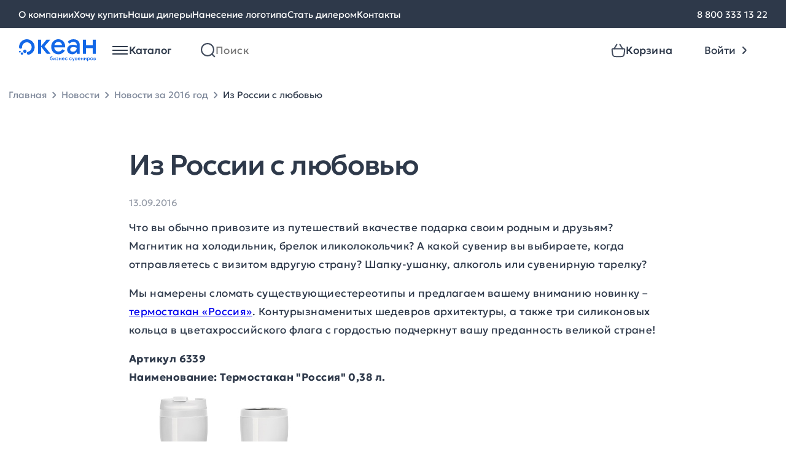

--- FILE ---
content_type: text/html; charset=UTF-8
request_url: https://www.oceangifts.ru/news/2016/09/2609
body_size: 14112
content:
<!doctype html> <html lang="ru"> <head> <title>Из России с любовью - новости Океана бизнес сувениров от 13.09.2016</title> <meta name='description' content='Из России с любовью - узнайте свежие новости Океана бизнес сувениров первыми'> <meta property='og:image' content='https://www.oceangifts.ru/assets/img/icons/Logo-desktop.svg' /> <meta property='og:title' content='Из России с любовью - новости Океана бизнес сувениров от 13.09.2016' /> <meta property='og:description' content='Из России с любовью - узнайте свежие новости Океана бизнес сувениров первыми' /> <link rel='canonical' href='https://www.oceangifts.ru/news/2016/09/2609' /> <meta charset="UTF-8"> <meta name="viewport" content="width=device-width, user-scalable=yes, shrink-to-fit=no, initial-scale=1.0, minimum-scale=1.0"> <meta http-equiv="X-UA-Compatible" content="ie=edge"> <link rel="preload" href="https://www.oceangifts.ru/build/assets/Geologica-Regular-Zd7CPVF2.woff2" as="font" crossorigin="anonymous"> <link rel="preload" href="https://www.oceangifts.ru/build/assets/Geologica-Medium-5FoKRnKX.woff2" as="font" crossorigin="anonymous"> <link rel="preload" href="https://www.oceangifts.ru/build/assets/Geologica-Light-DmJuSf5R.woff2" as="font" crossorigin="anonymous"> <link rel="shortcut icon" href="https://www.oceangifts.ru/assets/img/favicon.svg"/> <link rel="preload" as="style" href="https://www.oceangifts.ru/build/assets/style-DGsK-tQj.css" /><link rel="stylesheet" href="https://www.oceangifts.ru/build/assets/style-DGsK-tQj.css" /> <link rel="preload" as="style" href="https://www.oceangifts.ru/build/assets/article-CEStCOuX.css" /><link rel="stylesheet" href="https://www.oceangifts.ru/build/assets/article-CEStCOuX.css" /> <script>window.APP = {"routes":[],"iconsSrc":"https:\/\/www.oceangifts.ru\/assets\/img\/icons.svg?1745475690","basketAddBtnText":"\u0412 \u043a\u043e\u0440\u0437\u0438\u043d\u0443"};</script> </head> <body> <noscript> <iframe src="https://www.googletagmanager.com/ns.html?id=GTM-K5S98WF" height="0" width="0" style="display:none;visibility:hidden"></iframe> </noscript> <div class="overlay"></div> <header id="header-container" class="header js-header"> <nav class="nav-bar"> <div class="container nav-bar__container"> <div class="nav-bar__links"> <a href="https://www.oceangifts.ru/about" class="nav-bar__links-link text-body-regular_15"> О компании </a> <a href="https://www.oceangifts.ru/wantbuy" class="nav-bar__links-link text-body-regular_15"> Хочу купить </a> <a href="https://www.oceangifts.ru/dealers" class="nav-bar__links-link text-body-regular_15"> Наши дилеры </a> <a href="https://www.oceangifts.ru/plotting" class="nav-bar__links-link text-body-regular_15"> Нанесение логотипа </a> <a href="https://www.oceangifts.ru/becomedealer" class="nav-bar__links-link text-body-regular_15"> Стать дилером </a> <a href="https://www.oceangifts.ru/contacts" class="nav-bar__links-link text-body-regular_15"> Контакты </a> </div> <div class="nav-bar__phone"> <a href="tel:88003331322" class="nav-bar__links-link text-body-regular_15"> 8 800 333 13 22 </a> </div> </div> </nav> <div class="container header__authorized-container"> <div class="header__unauthorized"> <div class="header__left"> <a href="https://www.oceangifts.ru" class="header__left-logo"></a> <div class="vue-header-catalog" data-vue='{"items":[{"id":1387,"name":"\u0423\u043f\u0430\u043a\u043e\u0432\u043a\u0430","url":"https:\/\/www.oceangifts.ru\/catalog\/upakovka_0","iconSrc":"\/media\/images\/category-icons\/97706633b8474b0c60ecaa.svg","subitems":[{"id":1386,"name":"\u041a\u043e\u0440\u043e\u0431\u043a\u0438","url":"https:\/\/www.oceangifts.ru\/catalog\/korobki","iconSrc":null,"subitems":null},{"id":1388,"name":"\u0424\u0443\u0442\u043b\u044f\u0440\u044b","url":"https:\/\/www.oceangifts.ru\/catalog\/futlyary_0","iconSrc":null,"subitems":null},{"id":1389,"name":"\u041f\u0430\u043a\u0435\u0442\u044b","url":"https:\/\/www.oceangifts.ru\/catalog\/pakety","iconSrc":null,"subitems":null}]},{"id":810,"name":"\u041e\u0442\u0434\u044b\u0445","url":"https:\/\/www.oceangifts.ru\/catalog\/otdyx","iconSrc":"\/media\/images\/category-icons\/cfa2b17eac401c3464edfc.svg","subitems":[{"id":812,"name":"\u041d\u0430\u0431\u043e\u0440\u044b \u0434\u043b\u044f \u043f\u0438\u043a\u043d\u0438\u043a\u0430","url":"https:\/\/www.oceangifts.ru\/catalog\/nabory-dlya-piknika","iconSrc":null,"subitems":null},{"id":813,"name":"\u0422\u0435\u0440\u043c\u043e\u0441\u0442\u0430\u043a\u0430\u043d\u044b \u0438 \u0442\u0435\u0440\u043c\u043e\u043a\u0440\u0443\u0436\u043a\u0438","url":"https:\/\/www.oceangifts.ru\/catalog\/termostakany-i-termokruzhki","iconSrc":null,"subitems":null},{"id":815,"name":"\u0422\u0435\u0440\u043c\u043e\u0441\u044b","url":"https:\/\/www.oceangifts.ru\/catalog\/termosy","iconSrc":null,"subitems":null},{"id":811,"name":"\u041f\u043b\u0435\u0434\u044b","url":"https:\/\/www.oceangifts.ru\/catalog\/pledy_0","iconSrc":null,"subitems":null},{"id":816,"name":"\u0421\u0443\u043c\u043a\u0438 \u0438 \u043a\u0443\u043b\u0435\u0440\u044b","url":"https:\/\/www.oceangifts.ru\/catalog\/sumki-i-kulery","iconSrc":null,"subitems":null},{"id":818,"name":"\u041f\u043b\u044f\u0436\u043d\u044b\u0435 \u043f\u0440\u0438\u043d\u0430\u0434\u043b\u0435\u0436\u043d\u043e\u0441\u0442\u0438","url":"https:\/\/www.oceangifts.ru\/catalog\/plyazhnye-prinadlezhnosti","iconSrc":null,"subitems":null},{"id":817,"name":"\u0418\u0433\u0440\u044b \u0438 \u0441\u043f\u043e\u0440\u0442","url":"https:\/\/www.oceangifts.ru\/catalog\/igry-i-sport","iconSrc":null,"subitems":null},{"id":919,"name":"\u0414\u043e\u0440\u043e\u0436\u043d\u044b\u0435 \u043d\u0430\u0431\u043e\u0440\u044b","url":"https:\/\/www.oceangifts.ru\/catalog\/dorozhnye-nabory","iconSrc":null,"subitems":null},{"id":814,"name":"\u0424\u043e\u043d\u0430\u0440\u0438 \u0438 \u043c\u0443\u043b\u044c\u0442\u0438\u0438\u043d\u0441\u0442\u0440\u0443\u043c\u0435\u043d\u0442\u044b","url":"https:\/\/www.oceangifts.ru\/catalog\/fonariki-i-multiinstrumenty","iconSrc":null,"subitems":null}]},{"id":706,"name":"\u0424\u0443\u0442\u0431\u043e\u043b\u043a\u0438","url":"https:\/\/www.oceangifts.ru\/catalog\/futbolki","iconSrc":"\/media\/images\/category-icons\/f802ddee62ace8b7580c71.svg","subitems":[{"id":709,"name":"\u0424\u0443\u0442\u0431\u043e\u043b\u043a\u0438 \u043f\u0440\u043e\u043c\u043e","url":"https:\/\/www.oceangifts.ru\/catalog\/futbolki-promo","iconSrc":null,"subitems":null},{"id":713,"name":"\u041c\u0443\u0436\u0441\u043a\u0438\u0435 \u0444\u0443\u0442\u0431\u043e\u043b\u043a\u0438","url":"https:\/\/www.oceangifts.ru\/catalog\/muzhskie-futbolki","iconSrc":null,"subitems":null},{"id":707,"name":"\u0416\u0435\u043d\u0441\u043a\u0438\u0435 \u0444\u0443\u0442\u0431\u043e\u043b\u043a\u0438","url":"https:\/\/www.oceangifts.ru\/catalog\/zhenskie-futbolki","iconSrc":null,"subitems":null},{"id":714,"name":"\u0414\u0435\u0442\u0441\u043a\u0438\u0435 \u0444\u0443\u0442\u0431\u043e\u043b\u043a\u0438","url":"https:\/\/www.oceangifts.ru\/catalog\/detskie-futbolki","iconSrc":null,"subitems":null}]},{"id":752,"name":"\u042d\u043b\u0435\u043a\u0442\u0440\u043e\u043d\u0438\u043a\u0430","url":"https:\/\/www.oceangifts.ru\/catalog\/elektronika_0","iconSrc":"\/media\/images\/category-icons\/053b73e765a1d177c069df.svg","subitems":[{"id":753,"name":"\u0417\u0430\u0440\u044f\u0434\u043d\u044b\u0435 \u0443\u0441\u0442\u0440\u043e\u0439\u0441\u0442\u0432\u0430","url":"https:\/\/www.oceangifts.ru\/catalog\/zaryadnye-ustrojstva","iconSrc":null,"subitems":null},{"id":754,"name":"\u0410\u0443\u0434\u0438\u043e\u043a\u043e\u043b\u043e\u043d\u043a\u0438 \u0438 \u0434\u0438\u043d\u0430\u043c\u0438\u043a\u0438","url":"https:\/\/www.oceangifts.ru\/catalog\/audiokolonki-i-dinamiki","iconSrc":null,"subitems":null},{"id":755,"name":"\u041a\u043e\u043c\u043f\u044c\u044e\u0442\u0435\u0440\u043d\u044b\u0435 \u0438 \u043c\u043e\u0431\u0438\u043b\u044c\u043d\u044b\u0435 \u0430\u043a\u0441\u0435\u0441\u0441\u0443\u0430\u0440\u044b","url":"https:\/\/www.oceangifts.ru\/catalog\/kompyuternye-i-mobilnye-aksessuary","iconSrc":null,"subitems":null},{"id":756,"name":"\u042d\u043b\u0435\u043a\u0442\u0440\u043e\u043d\u043d\u044b\u0435 \u0430\u043a\u0441\u0435\u0441\u0441\u0443\u0430\u0440\u044b","url":"https:\/\/www.oceangifts.ru\/catalog\/elektronnye-aksessuary","iconSrc":null,"subitems":null},{"id":759,"name":"\u041d\u0430\u0431\u043e\u0440\u044b","url":"https:\/\/www.oceangifts.ru\/catalog\/nabory","iconSrc":null,"subitems":null},{"id":1384,"name":"\u0424\u043b\u0435\u0448-\u043a\u0430\u0440\u0442\u044b","url":"https:\/\/www.oceangifts.ru\/catalog\/flesh-karty_1","iconSrc":null,"subitems":null},{"id":1101,"name":"\u0424\u0443\u0442\u043b\u044f\u0440\u044b \u0438 \u0430\u0434\u0430\u043f\u0442\u0435\u0440\u044b","url":"https:\/\/www.oceangifts.ru\/catalog\/futlyary-i-adaptery","iconSrc":null,"subitems":null}]},{"id":799,"name":"\u0414\u043e\u043c","url":"https:\/\/www.oceangifts.ru\/catalog\/dom","iconSrc":"\/media\/images\/category-icons\/21ce144ec9029f8cd2421d.svg","subitems":[{"id":1177,"name":"\u0423\u0432\u043b\u0430\u0436\u043d\u0438\u0442\u0435\u043b\u0438 \u0432\u043e\u0437\u0434\u0443\u0445\u0430","url":"https:\/\/www.oceangifts.ru\/catalog\/uvlazhniteli-vozduxa","iconSrc":null,"subitems":null},{"id":1186,"name":"\u041a\u0443\u0445\u043e\u043d\u043d\u044b\u0435 \u0430\u043a\u0441\u0435\u0441\u0441\u0443\u0430\u0440\u044b","url":"https:\/\/www.oceangifts.ru\/catalog\/kuxonnye-aksessuary","iconSrc":null,"subitems":null},{"id":803,"name":"\u041d\u0430\u0431\u043e\u0440\u044b \u043f\u043e\u0441\u0443\u0434\u044b","url":"https:\/\/www.oceangifts.ru\/catalog\/nabory-posudy_0","iconSrc":null,"subitems":null},{"id":800,"name":"\u041f\u043b\u0435\u0434\u044b","url":"https:\/\/www.oceangifts.ru\/catalog\/pledy","iconSrc":null,"subitems":null},{"id":801,"name":"\u0421\u043a\u0443\u043b\u044c\u043f\u0442\u0443\u0440\u044b","url":"https:\/\/www.oceangifts.ru\/catalog\/skulptury_0","iconSrc":null,"subitems":null},{"id":805,"name":"\u041f\u043e\u043b\u0435\u0437\u043d\u044b\u0435 \u043c\u0435\u043b\u043e\u0447\u0438","url":"https:\/\/www.oceangifts.ru\/catalog\/poleznye-melochi","iconSrc":null,"subitems":null},{"id":798,"name":"\u0412\u0438\u043d\u043d\u044b\u0435 \u043d\u0430\u0431\u043e\u0440\u044b","url":"https:\/\/www.oceangifts.ru\/catalog\/vinnye-nabory","iconSrc":null,"subitems":null},{"id":802,"name":"\u0424\u043e\u0442\u043e\u0440\u0430\u043c\u043a\u0438 \u0438 \u0444\u043e\u0442\u043e\u0430\u043b\u044c\u0431\u043e\u043c\u044b","url":"https:\/\/www.oceangifts.ru\/catalog\/fotoramki-i-fotoalbomy_0","iconSrc":null,"subitems":null},{"id":806,"name":"\u041c\u0430\u043d\u0438\u043a\u044e\u0440\u043d\u044b\u0435 \u043d\u0430\u0431\u043e\u0440\u044b \u0438 \u043d\u0435\u0441\u0435\u0441\u0441\u0435\u0440\u044b","url":"https:\/\/www.oceangifts.ru\/catalog\/manikyurnye-nabory-i-nesessery","iconSrc":null,"subitems":null},{"id":809,"name":"\u0428\u0430\u0445\u043c\u0430\u0442\u044b \u0438 \u043d\u0430\u0440\u0434\u044b","url":"https:\/\/www.oceangifts.ru\/catalog\/shaxmaty-i-nardy_0","iconSrc":null,"subitems":null},{"id":920,"name":"\u0418\u043d\u0441\u0442\u0440\u0443\u043c\u0435\u043d\u0442\u044b","url":"https:\/\/www.oceangifts.ru\/catalog\/instrumenty","iconSrc":null,"subitems":null},{"id":808,"name":"\u0428\u043a\u0430\u0442\u0443\u043b\u043a\u0438","url":"https:\/\/www.oceangifts.ru\/catalog\/shkatulki_0","iconSrc":null,"subitems":null},{"id":807,"name":"\u041a\u0430\u0440\u0442\u0438\u043d\u044b","url":"https:\/\/www.oceangifts.ru\/catalog\/kartiny_0","iconSrc":null,"subitems":null}]},{"id":721,"name":"\u041f\u043e\u0441\u0443\u0434\u0430","url":"https:\/\/www.oceangifts.ru\/catalog\/posuda","iconSrc":"\/media\/images\/category-icons\/200951d4e7eaa223145ae2.svg","subitems":[{"id":725,"name":"\u0422\u0435\u0440\u043c\u043e\u0441\u0442\u0430\u043a\u0430\u043d\u044b \u0438 \u0442\u0435\u0440\u043c\u043e\u043a\u0440\u0443\u0436\u043a\u0438","url":"https:\/\/www.oceangifts.ru\/catalog\/termostakany-i-termokruzhki_0","iconSrc":null,"subitems":null},{"id":726,"name":"\u0422\u0435\u0440\u043c\u043e\u0441\u044b","url":"https:\/\/www.oceangifts.ru\/catalog\/termosy_0","iconSrc":null,"subitems":null},{"id":723,"name":"\u0427\u0430\u0439\u043d\u044b\u0435 \u043f\u0430\u0440\u044b","url":"https:\/\/www.oceangifts.ru\/catalog\/chajnye-pary","iconSrc":null,"subitems":null},{"id":1082,"name":"\u041a\u0440\u0443\u0436\u043a\u0438 soft touch","url":"https:\/\/www.oceangifts.ru\/catalog\/kruzhki-soft-touch","iconSrc":null,"subitems":null},{"id":727,"name":"\u041d\u0430\u0431\u043e\u0440\u044b \u0434\u043b\u044f \u0447\u0430\u044f \u0438 \u043a\u043e\u0444\u0435","url":"https:\/\/www.oceangifts.ru\/catalog\/nabory-posudy_1","iconSrc":null,"subitems":null},{"id":724,"name":"\u041b\u0430\u043d\u0447-\u0431\u043e\u043a\u0441\u044b","url":"https:\/\/www.oceangifts.ru\/catalog\/lanchboksy_0","iconSrc":null,"subitems":null},{"id":917,"name":"\u0411\u0443\u0442\u044b\u043b\u043a\u0438 \u0434\u043b\u044f \u0432\u043e\u0434\u044b","url":"https:\/\/www.oceangifts.ru\/catalog\/sportivnye-butylki","iconSrc":null,"subitems":null},{"id":918,"name":"\u041f\u043e\u043a\u0440\u044b\u0442\u0438\u0435 soft touch","url":"https:\/\/www.oceangifts.ru\/catalog\/prorezinennaya-posuda","iconSrc":null,"subitems":null},{"id":1371,"name":"\u041f\u043e\u043a\u0440\u044b\u0442\u0438\u0435 powder","url":"https:\/\/www.oceangifts.ru\/catalog\/pokrytie-powder","iconSrc":null,"subitems":null},{"id":722,"name":"\u041a\u0440\u0443\u0436\u043a\u0438","url":"https:\/\/www.oceangifts.ru\/catalog\/kruzhki","iconSrc":null,"subitems":null},{"id":1111,"name":"\u0423\u043f\u0430\u043a\u043e\u0432\u043a\u0430","url":"https:\/\/www.oceangifts.ru\/catalog\/upakovka","iconSrc":null,"subitems":null}]},{"id":1160,"name":"\u0415\u0436\u0435\u0434\u043d\u0435\u0432\u043d\u0438\u043a\u0438 \u0438 \u0431\u043b\u043e\u043a\u043d\u043e\u0442\u044b","url":"https:\/\/www.oceangifts.ru\/catalog\/ezhednevniki-i-bloknoty_0","iconSrc":"\/media\/images\/category-icons\/42ddcfc5566a0149631260.svg","subitems":[{"id":1161,"name":"\u0415\u0436\u0435\u0434\u043d\u0435\u0432\u043d\u0438\u043a\u0438","url":"https:\/\/www.oceangifts.ru\/catalog\/ezhednevniki","iconSrc":null,"subitems":null},{"id":1162,"name":"\u0411\u043b\u043e\u043a\u043d\u043e\u0442\u044b","url":"https:\/\/www.oceangifts.ru\/catalog\/bloknoty","iconSrc":null,"subitems":null},{"id":1163,"name":"\u041d\u0430\u0431\u043e\u0440\u044b \u0441 \u0435\u0436\u0435\u0434\u043d\u0435\u0432\u043d\u0438\u043a\u0430\u043c\u0438","url":"https:\/\/www.oceangifts.ru\/catalog\/nabory-s-ezhednevnikami","iconSrc":null,"subitems":null},{"id":1164,"name":"VIP \u043d\u0430\u0431\u043e\u0440\u044b","url":"https:\/\/www.oceangifts.ru\/catalog\/vip-nabory_0","iconSrc":null,"subitems":null}]},{"id":738,"name":"\u041f\u043e\u0434\u0430\u0440\u043e\u0447\u043d\u044b\u0435 \u043d\u0430\u0431\u043e\u0440\u044b","url":"https:\/\/www.oceangifts.ru\/catalog\/podarochnye-nabory","iconSrc":"\/media\/images\/category-icons\/d4f19e4b222969b7953c47.svg","subitems":[{"id":1014,"name":"\u041d\u0430\u0431\u043e\u0440\u044b \u0441 \u0435\u0436\u0435\u0434\u043d\u0435\u0432\u043d\u0438\u043a\u0430\u043c\u0438 \u0438 \u0431\u043b\u043e\u043a\u043d\u043e\u0442\u0430\u043c\u0438","url":"https:\/\/www.oceangifts.ru\/catalog\/nabory-s-ezhednevnikami-i-bloknotami","iconSrc":null,"subitems":null},{"id":739,"name":"\u0411\u0438\u0437\u043d\u0435\u0441 \u043d\u0430\u0431\u043e\u0440\u044b","url":"https:\/\/www.oceangifts.ru\/catalog\/biznes-nabory","iconSrc":null,"subitems":null},{"id":744,"name":"\u0413\u043e\u0442\u043e\u0432\u044b\u0435 \u0440\u0435\u0448\u0435\u043d\u0438\u044f","url":"https:\/\/www.oceangifts.ru\/catalog\/gotovye-resheniya_0","iconSrc":null,"subitems":null},{"id":741,"name":"\u041d\u0430\u0431\u043e\u0440\u044b \u0434\u043b\u044f \u0432\u043e\u0434\u043a\u0438","url":"https:\/\/www.oceangifts.ru\/catalog\/nabory-dlya-vodki","iconSrc":null,"subitems":null},{"id":742,"name":"\u041d\u0430\u0431\u043e\u0440\u044b \u0434\u043b\u044f \u0432\u0438\u043d\u0430 \u0438 \u0448\u0430\u043c\u043f\u0430\u043d\u0441\u043a\u043e\u0433\u043e","url":"https:\/\/www.oceangifts.ru\/catalog\/nabory-dlya-vina-i-shampanskogo","iconSrc":null,"subitems":null},{"id":743,"name":"\u041d\u0430\u0431\u043e\u0440\u044b \u0434\u043b\u044f \u0447\u0430\u044f \u0438 \u043a\u043e\u0444\u0435","url":"https:\/\/www.oceangifts.ru\/catalog\/nabory-dlya-chaya-i-kofe","iconSrc":null,"subitems":null}]},{"id":699,"name":"\u0420\u0443\u0447\u043a\u0438","url":"https:\/\/www.oceangifts.ru\/catalog\/ruchki","iconSrc":"\/media\/images\/category-icons\/c526d0b208fb41ede6a623.svg","subitems":[{"id":702,"name":"\u041f\u043b\u0430\u0441\u0442\u0438\u043a\u043e\u0432\u044b\u0435 \u0440\u0443\u0447\u043a\u0438","url":"https:\/\/www.oceangifts.ru\/catalog\/plastikovye-ruchki","iconSrc":null,"subitems":null},{"id":703,"name":"\u041c\u0435\u0442\u0430\u043b\u043b\u0438\u0447\u0435\u0441\u043a\u0438\u0435 \u0440\u0443\u0447\u043a\u0438","url":"https:\/\/www.oceangifts.ru\/catalog\/metallicheskie-ruchki","iconSrc":null,"subitems":null},{"id":913,"name":"\u0420\u0443\u0447\u043a\u0438 \u0441 \u0444\u043b\u0435\u0448-\u043a\u0430\u0440\u0442\u043e\u0439","url":"https:\/\/www.oceangifts.ru\/catalog\/ruchki-s-flesh-kartoj","iconSrc":null,"subitems":null},{"id":1172,"name":"\u041a\u0430\u0440\u0430\u043d\u0434\u0430\u0448\u0438","url":"https:\/\/www.oceangifts.ru\/catalog\/karandashi","iconSrc":null,"subitems":null},{"id":712,"name":"\u041d\u0430\u0431\u043e\u0440\u044b \u0441 \u0440\u0443\u0447\u043a\u0430\u043c\u0438","url":"https:\/\/www.oceangifts.ru\/catalog\/nabory-s-ruchkami","iconSrc":null,"subitems":null},{"id":711,"name":"\u0424\u0443\u0442\u043b\u044f\u0440\u044b \u0434\u043b\u044f \u0440\u0443\u0447\u0435\u043a","url":"https:\/\/www.oceangifts.ru\/catalog\/futlyary-dlya-ruchek","iconSrc":null,"subitems":null}]},{"id":760,"name":"\u0410\u043a\u0441\u0435\u0441\u0441\u0443\u0430\u0440\u044b","url":"https:\/\/www.oceangifts.ru\/catalog\/aksessuary","iconSrc":"\/media\/images\/category-icons\/5fc22f14b5413189493549.svg","subitems":[{"id":761,"name":"\u0421\u0443\u043c\u043a\u0438 \u0438 \u0440\u044e\u043a\u0437\u0430\u043a\u0438","url":"https:\/\/www.oceangifts.ru\/catalog\/sumki-i-ryukzaki","iconSrc":null,"subitems":null},{"id":762,"name":"\u041f\u043e\u0440\u0442\u0444\u0435\u043b\u0438, \u043f\u0430\u043f\u043a\u0438 \u0438 \u043f\u043e\u0440\u0442\u043c\u043e\u043d\u0435","url":"https:\/\/www.oceangifts.ru\/catalog\/portfeli-papki-i-portmone","iconSrc":null,"subitems":null},{"id":1010,"name":"\u0410\u043a\u0441\u0435\u0441\u0441\u0443\u0430\u0440\u044b \u0434\u043b\u044f \u0430\u0432\u0442\u043e\u043b\u044e\u0431\u0438\u0442\u0435\u043b\u0435\u0439","url":"https:\/\/www.oceangifts.ru\/catalog\/aksessuary-dlya-avtolyubitelej","iconSrc":null,"subitems":null},{"id":991,"name":"\u0410\u043a\u0441\u0435\u0441\u0441\u0443\u0430\u0440\u044b \u0434\u043b\u044f \u0441\u043f\u043e\u0440\u0442\u0430","url":"https:\/\/www.oceangifts.ru\/catalog\/aksessuary-dlya-sporta","iconSrc":null,"subitems":null},{"id":764,"name":"\u0417\u043e\u043d\u0442\u044b \u0438 \u0434\u043e\u0436\u0434\u0435\u0432\u0438\u043a\u0438","url":"https:\/\/www.oceangifts.ru\/catalog\/zonty-i-dozhdeviki","iconSrc":null,"subitems":null},{"id":767,"name":"\u0410\u043a\u0441\u0435\u0441\u0441\u0443\u0430\u0440\u044b \u0434\u043b\u044f \u043a\u0443\u0445\u043d\u0438","url":"https:\/\/www.oceangifts.ru\/catalog\/aksessuary-dlya-kuxni_0","iconSrc":null,"subitems":null},{"id":955,"name":"\u0412\u0438\u0437\u0438\u0442\u043d\u0438\u0446\u044b","url":"https:\/\/www.oceangifts.ru\/catalog\/vizitniczy","iconSrc":null,"subitems":null},{"id":763,"name":"\u041d\u0435\u0441\u0435\u0441\u0441\u0435\u0440\u044b \u0438 \u043a\u043e\u0441\u043c\u0435\u0442\u0438\u0447\u043a\u0438","url":"https:\/\/www.oceangifts.ru\/catalog\/nesessery-i-kosmetichki","iconSrc":null,"subitems":null},{"id":768,"name":"\u0410\u043a\u0441\u0435\u0441\u0441\u0443\u0430\u0440\u044b \u0434\u043b\u044f \u043a\u0443\u0440\u0435\u043d\u0438\u044f","url":"https:\/\/www.oceangifts.ru\/catalog\/aksessuary-dlya-kureniya_0","iconSrc":null,"subitems":null}]},{"id":1179,"name":"\u0417\u0434\u043e\u0440\u043e\u0432\u044c\u0435","url":"https:\/\/www.oceangifts.ru\/catalog\/zdorove","iconSrc":"\/media\/images\/category-icons\/c881f472e84766cb468cd1.svg","subitems":[{"id":1180,"name":"\u0417\u0430\u0449\u0438\u0442\u0430 \u0437\u0434\u043e\u0440\u043e\u0432\u044c\u044f","url":"https:\/\/www.oceangifts.ru\/catalog\/zashhita-zdorovya","iconSrc":null,"subitems":null},{"id":1181,"name":"\u0423\u0432\u043b\u0430\u0436\u043d\u0438\u0442\u0435\u043b\u0438 \u0438 \u0434\u0438\u0441\u043f\u0435\u043d\u0441\u0435\u0440\u044b","url":"https:\/\/www.oceangifts.ru\/catalog\/uvlazhniteli-i-dispensery","iconSrc":null,"subitems":null},{"id":1182,"name":"\u0423\u0424 \u0441\u0442\u0435\u0440\u0438\u043b\u0438\u0437\u0430\u0442\u043e\u0440\u044b","url":"https:\/\/www.oceangifts.ru\/catalog\/uf-sterilizatory","iconSrc":null,"subitems":null}]},{"id":728,"name":"\u041e\u0444\u0438\u0441","url":"https:\/\/www.oceangifts.ru\/catalog\/ofis","iconSrc":"\/media\/images\/category-icons\/fa5bedc41c59739e3f767d.svg","subitems":[{"id":732,"name":"\u0411\u043b\u043e\u043a\u043d\u043e\u0442\u044b\/\u0435\u0436\u0435\u0434\u043d\u0435\u0432\u043d\u0438\u043a\u0438\/\u0437\u0430\u043f\u0438\u0441\u043d\u044b\u0435 \u043a\u043d\u0438\u0436\u043a\u0438","url":"https:\/\/www.oceangifts.ru\/catalog\/bloknotyezhednevnikizapisnye-knizhki","iconSrc":null,"subitems":null},{"id":729,"name":"\u041d\u0430\u0441\u0442\u043e\u043b\u044c\u043d\u044b\u0435 \u043d\u0430\u0431\u043e\u0440\u044b \u0438  \u0430\u043a\u0441\u0435\u0441\u0441\u0443\u0430\u0440\u044b","url":"https:\/\/www.oceangifts.ru\/catalog\/nastolnye-nabory-i-aksessuary","iconSrc":null,"subitems":null},{"id":731,"name":"\u041e\u0444\u0438\u0441\u043d\u044b\u0435 \u0447\u0430\u0441\u044b","url":"https:\/\/www.oceangifts.ru\/catalog\/ofisnye-chasy","iconSrc":null,"subitems":null},{"id":733,"name":"\u0424\u043e\u0442\u043e\u0440\u0430\u043c\u043a\u0438","url":"https:\/\/www.oceangifts.ru\/catalog\/fotoramki","iconSrc":null,"subitems":null},{"id":822,"name":"\u041d\u0430\u0433\u0440\u0430\u0434\u044b","url":"https:\/\/www.oceangifts.ru\/catalog\/nagrady","iconSrc":null,"subitems":null},{"id":735,"name":"\u041a\u0430\u0440\u0442\u0438\u043d\u044b \u0438 \u0431\u0430\u043d\u043a\u043d\u043e\u0442\u044b","url":"https:\/\/www.oceangifts.ru\/catalog\/kartiny-i-banknoty","iconSrc":null,"subitems":null},{"id":954,"name":"\u0412\u0438\u0437\u0438\u0442\u043d\u0438\u0446\u044b","url":"https:\/\/www.oceangifts.ru\/catalog\/vizitniczy_0","iconSrc":null,"subitems":null}]},{"id":704,"name":"\u041e\u0434\u0435\u0436\u0434\u0430","url":"https:\/\/www.oceangifts.ru\/catalog\/odezhda","iconSrc":"\/media\/images\/category-icons\/a9cf13c2cbe9929ebf5d5c.svg","subitems":[{"id":705,"name":"\u041f\u043e\u043b\u043e","url":"https:\/\/www.oceangifts.ru\/catalog\/polo","iconSrc":null,"subitems":null},{"id":715,"name":"\u0412\u0435\u0442\u0440\u043e\u0432\u043a\u0438","url":"https:\/\/www.oceangifts.ru\/catalog\/vetrovki","iconSrc":null,"subitems":null},{"id":716,"name":"\u0422\u043e\u043b\u0441\u0442\u043e\u0432\u043a\u0438","url":"https:\/\/www.oceangifts.ru\/catalog\/tolstovki","iconSrc":null,"subitems":null},{"id":717,"name":"\u0424\u043b\u0438\u0441\u044b","url":"https:\/\/www.oceangifts.ru\/catalog\/flisy","iconSrc":null,"subitems":null},{"id":827,"name":"\u0410\u043a\u0441\u0435\u0441\u0441\u0443\u0430\u0440\u044b\/\u0431\u0440\u044e\u043a\u0438\/\u0448\u043e\u0440\u0442\u044b","url":"https:\/\/www.oceangifts.ru\/catalog\/aksessuarybryukishorty","iconSrc":null,"subitems":null}]},{"id":769,"name":"\u041f\u0440\u043e\u043c\u043e\u0441\u0443\u0432\u0435\u043d\u0438\u0440\u044b","url":"https:\/\/www.oceangifts.ru\/catalog\/promosuveniry","iconSrc":"\/media\/images\/category-icons\/a7ab4e97540161a4d595e1.svg","subitems":[{"id":1187,"name":"\u0422\u043e\u0432\u0430\u0440\u044b \u0434\u043b\u044f \u0434\u0435\u0442\u0435\u0439","url":"https:\/\/www.oceangifts.ru\/catalog\/tovary-dlya-detej","iconSrc":null,"subitems":null},{"id":770,"name":"\u041a\u043b\u0438\u043f\u044b \u0438 \u0445\u043e\u043b\u0434\u0435\u0440\u044b \u0434\u043b\u044f \u0437\u0430\u043c\u0435\u0442\u043e\u043a","url":"https:\/\/www.oceangifts.ru\/catalog\/klipy-i-xoldery-dlya-zametok","iconSrc":null,"subitems":null},{"id":771,"name":"\u0410\u043d\u0442\u0438\u0441\u0442\u0440\u0435\u0441\u0441\u044b \u0438 \u0438\u0433\u0440\u044b","url":"https:\/\/www.oceangifts.ru\/catalog\/antistressy-i-igry","iconSrc":null,"subitems":null},{"id":772,"name":"\u0411\u0440\u0435\u043b\u043e\u043a\u0438 \u0438 \u043e\u0442\u043a\u0440\u044b\u0432\u0430\u043b\u043a\u0438","url":"https:\/\/www.oceangifts.ru\/catalog\/breloki-i-otkryvalki","iconSrc":null,"subitems":null},{"id":774,"name":"\u0424\u043e\u043d\u0430\u0440\u0438 \u0438 \u0440\u0443\u043b\u0435\u0442\u043a\u0438","url":"https:\/\/www.oceangifts.ru\/catalog\/ruletki-i-fonariki","iconSrc":null,"subitems":null},{"id":821,"name":"\u041f\u0440\u043e\u043c\u043e\u043f\u0440\u043e\u0434\u0443\u043a\u0446\u0438\u044f","url":"https:\/\/www.oceangifts.ru\/catalog\/promoprodukcziya","iconSrc":null,"subitems":null}]},{"id":785,"name":"VIP-\u043f\u043e\u0434\u0430\u0440\u043a\u0438","url":"https:\/\/www.oceangifts.ru\/catalog\/vip-podarki","iconSrc":"\/media\/images\/category-icons\/482183491a9bf1efc69045.svg","subitems":[{"id":786,"name":"\u041a\u043e\u0440\u043f\u043e\u0440\u0430\u0442\u0438\u0432\u043d\u044b\u0435 \u043d\u0430\u0431\u043e\u0440\u044b","url":"https:\/\/www.oceangifts.ru\/catalog\/korporativnye-nabory","iconSrc":null,"subitems":null},{"id":792,"name":"\u041d\u0430\u0441\u0442\u043e\u043b\u044c\u043d\u044b\u0435 \u043d\u0430\u0431\u043e\u0440\u044b","url":"https:\/\/www.oceangifts.ru\/catalog\/nastolnye-nabory","iconSrc":null,"subitems":null},{"id":788,"name":"\u0424\u043e\u0442\u043e\u0440\u0430\u043c\u043a\u0438 \u0438 \u0444\u043e\u0442\u043e\u0430\u043b\u044c\u0431\u043e\u043c\u044b","url":"https:\/\/www.oceangifts.ru\/catalog\/fotoramki-i-fotoalbomy","iconSrc":null,"subitems":null},{"id":789,"name":"\u041d\u0430\u0431\u043e\u0440\u044b \u043f\u043e\u0441\u0443\u0434\u044b","url":"https:\/\/www.oceangifts.ru\/catalog\/nabory-posudy","iconSrc":null,"subitems":null},{"id":791,"name":"\u041f\u043e\u0440\u0442\u0444\u0435\u043b\u0438, \u043f\u0430\u043f\u043a\u0438 \u0438 \u043f\u043e\u0440\u0442\u043c\u043e\u043d\u0435","url":"https:\/\/www.oceangifts.ru\/catalog\/portfeli-i-papki","iconSrc":null,"subitems":null},{"id":787,"name":"\u0421\u043a\u0443\u043b\u044c\u043f\u0442\u0443\u0440\u044b","url":"https:\/\/www.oceangifts.ru\/catalog\/skulptury","iconSrc":null,"subitems":null},{"id":793,"name":"\u0427\u0430\u0441\u044b","url":"https:\/\/www.oceangifts.ru\/catalog\/chasy","iconSrc":null,"subitems":null},{"id":794,"name":"\u0428\u043a\u0430\u0442\u0443\u043b\u043a\u0438","url":"https:\/\/www.oceangifts.ru\/catalog\/shkatulki","iconSrc":null,"subitems":null},{"id":796,"name":"\u041a\u0430\u0440\u0442\u0438\u043d\u044b","url":"https:\/\/www.oceangifts.ru\/catalog\/kartiny","iconSrc":null,"subitems":null},{"id":797,"name":"\u0418\u043a\u043e\u043d\u044b","url":"https:\/\/www.oceangifts.ru\/catalog\/ikony","iconSrc":null,"subitems":null},{"id":824,"name":"\u0410\u043a\u0441\u0435\u0441\u0441\u0443\u0430\u0440\u044b","url":"https:\/\/www.oceangifts.ru\/catalog\/aksessuary-dlya-kureniya","iconSrc":null,"subitems":null},{"id":823,"name":"\u0428\u0430\u0445\u043c\u0430\u0442\u044b \u0438 \u043d\u0430\u0440\u0434\u044b","url":"https:\/\/www.oceangifts.ru\/catalog\/shaxmaty-i-nardy","iconSrc":null,"subitems":null},{"id":926,"name":"\u041f\u0440\u0435\u0434\u043c\u0435\u0442\u044b \u0434\u043b\u044f \u0438\u043d\u0442\u0435\u0440\u044c\u0435\u0440\u0430","url":"https:\/\/www.oceangifts.ru\/catalog\/predmety-dlya-interera","iconSrc":null,"subitems":null}]},{"id":777,"name":"\u041a\u043e\u0440\u043f\u043e\u0440\u0430\u0442\u0438\u0432\u043d\u044b\u0435 \u043f\u043e\u0434\u0430\u0440\u043a\u0438","url":"https:\/\/www.oceangifts.ru\/catalog\/korporativnye-podarki","iconSrc":"\/media\/images\/category-icons\/dd3a8f432fd674992f0008.svg","subitems":[{"id":778,"name":"\u041f\u0430\u043f\u043a\u0438 \u0438 \u043f\u043e\u0440\u0442\u0444\u0435\u043b\u0438","url":"https:\/\/www.oceangifts.ru\/catalog\/papki-i-portfeli","iconSrc":null,"subitems":null},{"id":779,"name":"\u041f\u043e\u0440\u0442\u043c\u043e\u043d\u0435","url":"https:\/\/www.oceangifts.ru\/catalog\/portmone","iconSrc":null,"subitems":null},{"id":780,"name":"\u0421\u0443\u043c\u043a\u0438 \u0438 \u0440\u044e\u043a\u0437\u0430\u043a\u0438","url":"https:\/\/www.oceangifts.ru\/catalog\/sumki-i-ryukzaki_0","iconSrc":null,"subitems":null},{"id":783,"name":"\u0413\u043e\u0442\u043e\u0432\u044b\u0435 \u0440\u0435\u0448\u0435\u043d\u0438\u044f","url":"https:\/\/www.oceangifts.ru\/catalog\/gotovye-resheniya","iconSrc":null,"subitems":null},{"id":782,"name":"\u041d\u0430\u0431\u043e\u0440\u044b \u043f\u043e\u0434\u0430\u0440\u043e\u0447\u043d\u044b\u0435","url":"https:\/\/www.oceangifts.ru\/catalog\/nabory-podarochnye","iconSrc":null,"subitems":null}]},{"id":819,"name":"\u041c\u0430\u0440\u043a\u0435\u0442\u0438\u043d\u0433\u043e\u0432\u0430\u044f \u043f\u043e\u0434\u0434\u0435\u0440\u0436\u043a\u0430","url":"https:\/\/www.oceangifts.ru\/catalog\/marketingovaya-podderzhka","iconSrc":"\/media\/images\/category-icons\/85d7d78a41fa46bfcb26eb.svg","subitems":[{"id":834,"name":"\u041e\u0431\u0440\u0430\u0437\u0446\u044b \u0441 \u043d\u0430\u043d\u0435\u0441\u0435\u043d\u0438\u0435\u043c","url":"https:\/\/www.oceangifts.ru\/catalog\/obrazczy-s-naneseniem","iconSrc":null,"subitems":null},{"id":835,"name":"\u0420\u0435\u043a\u043b\u0430\u043c\u043d\u044b\u0435 \u043c\u0430\u0442\u0435\u0440\u0438\u0430\u043b\u044b","url":"https:\/\/www.oceangifts.ru\/catalog\/reklamnye-materialy","iconSrc":null,"subitems":null}]},{"id":931,"name":"\u0420\u0430\u0441\u043f\u0440\u043e\u0434\u0430\u0436\u0430","url":"https:\/\/www.oceangifts.ru\/catalog\/rasprodazha","iconSrc":"\/media\/images\/category-icons\/002c1bbf965e34b7084ccb.svg","subitems":[{"id":1081,"name":"\u0422\u0435\u043a\u0441\u0442\u0438\u043b\u044c B\u0026C","url":"https:\/\/www.oceangifts.ru\/catalog\/tekstil-b-and-c","iconSrc":null,"subitems":null},{"id":943,"name":"\u041f\u0438\u0441\u044c\u043c\u0435\u043d\u043d\u044b\u0435 \u043f\u0440\u0438\u043d\u0430\u0434\u043b\u0435\u0436\u043d\u043e\u0441\u0442\u0438","url":"https:\/\/www.oceangifts.ru\/catalog\/pismennye-prinadlezhnosti","iconSrc":null,"subitems":null},{"id":945,"name":"\u041f\u043e\u0441\u0443\u0434\u0430","url":"https:\/\/www.oceangifts.ru\/catalog\/posuda_0","iconSrc":null,"subitems":null},{"id":944,"name":"\u041e\u0442\u0434\u044b\u0445 \u0438 \u043f\u0443\u0442\u0435\u0448\u0435\u0441\u0442\u0432\u0438\u0435","url":"https:\/\/www.oceangifts.ru\/catalog\/otdyx-i-puteshestvie","iconSrc":null,"subitems":null},{"id":946,"name":"\u041f\u043e\u0434\u0430\u0440\u043a\u0438 \u0434\u043b\u044f \u0416\u0435\u043d\u0449\u0438\u043d","url":"https:\/\/www.oceangifts.ru\/catalog\/podarki-dlya-zhenshhin","iconSrc":null,"subitems":null},{"id":947,"name":"\u041f\u043e\u0434\u0430\u0440\u043a\u0438 \u0434\u043b\u044f \u041c\u0443\u0436\u0447\u0438\u043d","url":"https:\/\/www.oceangifts.ru\/catalog\/podarki-dlya-muzhchin","iconSrc":null,"subitems":null},{"id":948,"name":"\u042d\u043b\u0435\u043a\u0442\u0440\u043e\u043d\u0438\u043a\u0430","url":"https:\/\/www.oceangifts.ru\/catalog\/elektronika","iconSrc":null,"subitems":null},{"id":949,"name":"\u041e\u0444\u0438\u0441","url":"https:\/\/www.oceangifts.ru\/catalog\/ofis_0","iconSrc":null,"subitems":null},{"id":950,"name":"\u0427\u0430\u0441\u044b","url":"https:\/\/www.oceangifts.ru\/catalog\/chasy_0","iconSrc":null,"subitems":null},{"id":951,"name":"\u0410\u043a\u0441\u0435\u0441\u0441\u0443\u0430\u0440\u044b","url":"https:\/\/www.oceangifts.ru\/catalog\/aksessuary_0","iconSrc":null,"subitems":null},{"id":952,"name":"\u041f\u0440\u0435\u0434\u043c\u0435\u0442\u044b \u0438\u043d\u0442\u0435\u0440\u044c\u0435\u0440\u0430","url":"https:\/\/www.oceangifts.ru\/catalog\/predmety-interera","iconSrc":null,"subitems":null}]}],"catalogUrl":"https:\/\/www.oceangifts.ru\/catalog"}'></div> </div> <div class="vue-header-search header__search" data-vue='{"initQuery":"","initFilter":{"fields":{"price":{"name":"\u0426\u0435\u043d\u0430","code":"price","options":{"from":{"value":null,"placeholder":10,"postfix":"\u003Cspan class=\u0022rouble-sign rouble-sign--in-textfield\u0022\u003E\u0420\u003C\/span\u003E","postfix_sign":"\u0420"},"to":{"value":null,"placeholder":53919,"postfix":"\u003Cspan class=\u0022rouble-sign rouble-sign--in-textfield\u0022\u003E\u0420\u003C\/span\u003E","postfix_sign":"\u0420"}},"type":"range"},"tirazh":{"name":"\u0422\u0438\u0440\u0430\u0436","code":"tirazh","options":{"from":{"value":null,"placeholder":0,"postfix":"\u003Cspan class=\u0022rouble-sign rouble-sign--in-textfield no-rouble\u0022\u003E\u0448\u0442.\u003C\/span\u003E","postfix_sign":"\u0448\u0442."}},"type":"range"}}},"searchUrl":"\/catalog\/search","suggestUrl":"\/catalog\/search\/suggestions","hits":[{"id":57760,"url":"https:\/\/www.oceangifts.ru\/catalog\/metallicheskie-ruchki\/ruchka-sharikovaya-spin-s-6ti-grannym-spinnerom-temno-sinij-pokrytie-soft-touch\/170","picture":{"attributes":[],"sources":[{"srcset":[{"url":"\/storage\/resize\/120-120-crop\/media\/images\/catalog\/00492\/49218-dc624b82f583709d72c9fbbf544e1913.jpg.webp","ratio":1},{"url":"\/storage\/resize\/240-240-crop\/media\/images\/catalog\/00492\/49218-dc624b82f583709d72c9fbbf544e1913.jpg.webp","ratio":2}],"type":"image\/webp"}],"img":{"attributes":{"alt":"","src":"\/storage\/resize\/120-120-crop\/media\/images\/catalog\/00492\/49218-dc624b82f583709d72c9fbbf544e1913.jpg.webp"}}},"article":"7600-21","name":"\u0420\u0443\u0447\u043a\u0430 \u0448\u0430\u0440\u0438\u043a\u043e\u0432\u0430\u044f \u0022Spin\u0022 \u0441 6\u0442\u0438-\u0433\u0440\u0430\u043d\u043d\u044b\u043c \u0441\u043f\u0438\u043d\u043d\u0435\u0440\u043e\u043c, \u043f\u043e\u043a\u0440\u044b\u0442\u0438\u0435 soft touch, \u0446\u0432\u0435\u0442 \u0442\u0435\u043c\u043d\u043e-\u0441\u0438\u043d\u0438\u0439","promotion":{"picture":{"attributes":[],"sources":[{"srcset":[{"url":"\/storage\/resize\/36-36-resize\/upload\/product-promotions\/70ef450256c5f6a9b60fb4.png.webp","ratio":1},{"url":"\/storage\/resize\/72-72-resize\/upload\/product-promotions\/70ef450256c5f6a9b60fb4.png.webp","ratio":2}],"type":"image\/webp"}],"img":{"attributes":{"alt":"","src":"\/storage\/resize\/36-36-resize\/upload\/product-promotions\/70ef450256c5f6a9b60fb4.png.webp"}}}},"price":{"value":"256","cents":"00","currency":"\u20bd"},"discountPrice":null,"oldDiscountPrice":null,"productDiscount":0},{"id":57946,"url":"https:\/\/www.oceangifts.ru\/catalog\/bloknotyezhednevnikizapisnye-knizhki\/ezhednevnik-nedatirovannyj-turin--format-a5\/83","picture":{"attributes":[],"sources":[{"srcset":[{"url":"\/storage\/resize\/120-120-crop\/media\/images\/catalog\/00496\/49696-06b31f7d2c437eb5535f870c8615dcf6.jpg.webp","ratio":1},{"url":"\/storage\/resize\/240-240-crop\/media\/images\/catalog\/00496\/49696-06b31f7d2c437eb5535f870c8615dcf6.jpg.webp","ratio":2}],"type":"image\/webp"}],"img":{"attributes":{"alt":"","src":"\/storage\/resize\/120-120-crop\/media\/images\/catalog\/00496\/49696-06b31f7d2c437eb5535f870c8615dcf6.jpg.webp"}}},"article":"3828-7\/2","name":"\u0415\u0436\u0435\u0434\u043d\u0435\u0432\u043d\u0438\u043a \u043d\u0435\u0434\u0430\u0442\u0438\u0440\u043e\u0432\u0430\u043d\u043d\u044b\u0439 \u0022\u0422\u0443\u0440\u0438\u043d\u0022 , \u0444\u043e\u0440\u043c\u0430\u0442 \u04105, \u0446\u0432\u0435\u0442 \u0441\u0435\u0440\u044b\u0439\/\u0441\u0438\u043d\u0438\u0439","promotion":{"picture":{"attributes":[],"sources":[{"srcset":[{"url":"\/storage\/resize\/36-36-resize\/upload\/product-promotions\/70ef450256c5f6a9b60fb4.png.webp","ratio":1},{"url":"\/storage\/resize\/72-72-resize\/upload\/product-promotions\/70ef450256c5f6a9b60fb4.png.webp","ratio":2}],"type":"image\/webp"}],"img":{"attributes":{"alt":"","src":"\/storage\/resize\/36-36-resize\/upload\/product-promotions\/70ef450256c5f6a9b60fb4.png.webp"}}}},"price":{"value":"749","cents":"00","currency":"\u20bd"},"discountPrice":null,"oldDiscountPrice":null,"productDiscount":0},{"id":58434,"url":"https:\/\/www.oceangifts.ru\/catalog\/zaryadnye-ustrojstva\/skladnaya-besprovodnaya-15w-zaryadnaya-stancziya-slap-s-magsafe\/1","picture":{"attributes":[],"sources":[{"srcset":[{"url":"\/storage\/resize\/120-120-crop\/media\/images\/catalog\/00502\/50227-f1c5a12df06861b8a62eefbeafd9fdeb.jpg.webp","ratio":1},{"url":"\/storage\/resize\/240-240-crop\/media\/images\/catalog\/00502\/50227-f1c5a12df06861b8a62eefbeafd9fdeb.jpg.webp","ratio":2}],"type":"image\/webp"}],"img":{"attributes":{"alt":"","src":"\/storage\/resize\/120-120-crop\/media\/images\/catalog\/00502\/50227-f1c5a12df06861b8a62eefbeafd9fdeb.jpg.webp"}}},"article":"5449-3","name":"\u0421\u043a\u043b\u0430\u0434\u043d\u0430\u044f \u0431\u0435\u0441\u043f\u0440\u043e\u0432\u043e\u0434\u043d\u0430\u044f (15W) \u0437\u0430\u0440\u044f\u0434\u043d\u0430\u044f \u0441\u0442\u0430\u043d\u0446\u0438\u044f \u0022Slap\u0022 \u0441 MagSafe, \u0446\u0432\u0435\u0442 \u0447\u0435\u0440\u043d\u044b\u0439","promotion":{"picture":{"attributes":[],"sources":[{"srcset":[{"url":"\/storage\/resize\/36-36-resize\/upload\/product-promotions\/70ef450256c5f6a9b60fb4.png.webp","ratio":1},{"url":"\/storage\/resize\/72-72-resize\/upload\/product-promotions\/70ef450256c5f6a9b60fb4.png.webp","ratio":2}],"type":"image\/webp"}],"img":{"attributes":{"alt":"","src":"\/storage\/resize\/36-36-resize\/upload\/product-promotions\/70ef450256c5f6a9b60fb4.png.webp"}}}},"price":{"value":"1 849","cents":"00","currency":"\u20bd"},"discountPrice":null,"oldDiscountPrice":null,"productDiscount":0}],"oftenSearch":[]}'></div> <div class="header__right"> <div class="header__right-search js-header-search-btn"> <svg class="icon "> <use xlink:href="https://www.oceangifts.ru/assets/img/icons.svg?1745475690#search"></use> </svg> </div> <div class="header__right-cart"> <div class="cart-btn"> <a class="cart-btn__link" href="https://www.oceangifts.ru/cart"></a> <div class="cart-btn__icon  "> <svg class="icon "> <use xlink:href="https://www.oceangifts.ru/assets/img/icons.svg?1745475690#basket"></use> </svg> </div> <div class="text-button_17 cart-btn__text "> <span>Корзина</span> </div> <div class="header-cart"> <div class="header-cart__top"> <div class="header-cart__info text-body-regular_17"> “Океан бизнес сувениров” работает только с оптовыми покупателями. <a href="https://www.oceangifts.ru/wantbuy/individual" class="header-cart__info-link">Как купить в розницу.</a> </div> <div class="header-cart__minimal"> <div class="header-cart__minimal-icon"> <svg class="icon "> <use xlink:href="https://www.oceangifts.ru/assets/img/icons.svg?1745475690#info"></use> </svg> </div> <div class="header-cart__minimal-text text-body-medium_17"> Минимальная сумма заказа 10 000 ₽ </div> </div> </div> <div class="header-cart__items"> <div class="header-cart__empty text-body-regular_17"> В корзине нет товаров </div> </div> <a href="https://www.oceangifts.ru/cart" class="header-cart__link"> <button class="ui-button
                ui-button_border-radius_12                         
        "
                > <span class="ui-button__text "> Перейти в корзину </span> </button> </a> </div> </div> </div> <div class="header__right-separator"></div> <div class="header__right-login"> <div class="login-btn"> <span>Войти</span> <div class="login-btn__arrow"> <svg class="icon "> <use xlink:href="https://www.oceangifts.ru/assets/img/icons.svg?1745475690#arrow"></use> </svg> </div> </div> <div class="header__right-login-wrapper header__right-login-wrapper--auth"> <form class="header-login-form" data-action="https://www.oceangifts.ru/api/v1/auth/login" data-method="POST"> <input type="hidden" name="_token" value="3wDi0hljw6i2bGxRsdFzT5ISpxXxo509aAVxKMNj"> <h6 class="header-login-form__title"> Вход для партнеров </h6> <div class="header-login-form__login "> <label class="ui-input-personal"> <span class="ui-input-personal__top"> <span class="ui-input-personal__label text-body-regular_13"> Логин* </span> <span class="ui-input-personal__error text-body-regular_11"> </span> </span> <input
        type="text"
                class="text-body-regular_15 ui-input-personal__input
                        ui-input-personal__input_bg-color_white                                 "
                                            name="login"
                    > <span tabindex="0" class="ui-input-personal__icons  "> <span tabindex="0" class="ui-input-personal__icons-icon ui-input-personal__icons-icon--close"> <svg class="icon "> <use xlink:href="https://www.oceangifts.ru/assets/img/icons.svg?1745475690#cross"></use> </svg> </span> </span> </label> </div> <div class="header-login-form__password"> <label class="ui-input-personal"> <span class="ui-input-personal__top"> <span class="ui-input-personal__label text-body-regular_13"> Пароль* </span> <span class="ui-input-personal__error text-body-regular_11"> </span> </span> <input
        type="password"
                class="text-body-regular_15 ui-input-personal__input
                        ui-input-personal__input_bg-color_white                                 "
                                            name="password"
                    > <span tabindex="0" class="ui-input-personal__icons  "> <span tabindex="0" class="ui-input-personal__icons-icon ui-input-personal__icons-icon--close"> <svg class="icon "> <use xlink:href="https://www.oceangifts.ru/assets/img/icons.svg?1745475690#cross"></use> </svg> </span> <span tabindex="0" class="ui-input-personal__icons-icon"> <svg class="icon "> <use xlink:href="https://www.oceangifts.ru/assets/img/icons.svg?1745475690#eye-closed"></use> </svg> </span> </span> </label> </div> <div class="header-login-form__actions"> <div class="header-login-form__actions-remember"> <label class="ui-checkbox"> <input type="checkbox"
       name="remember"
       class="ui-checkbox__checkbox"
        checked                   > <span class="ui-checkbox__checkmark"></span> </label> <div class="header-login-form__actions-remember-text text-body-regular_15"> Запомнить меня </div> </div> <a class="header-login-form__actions-recover text-body-regular_15"> Забыли пароль? </a> </div> <div class="header-login-form__button"> <button class="ui-button
                ui-button_border-radius_12                         
        "
                > <span class="ui-button__text text-body-medium_17"> Войти </span> </button> </div> <div class="header-login-form__terms text-body-regular_13"> Нажимая на кнопку «Войти», я даю <a href="https://www.oceangifts.ru/privacy" target="_blank" class="header-login-form__terms-link"> согласие <br> на обработку персональных данных </a> </div> </form> <div class="header-recover-form-wrapper"> <div class="header-recover-form"> <div class="header-recover-form__icon"> <svg class="icon "> <use xlink:href="https://www.oceangifts.ru/assets/img/icons.svg?1745475690#cross"></use> </svg> </div> <h4 class="header-recover-form__title"> Сбросить пароль </h4> <div class="header-recover-form__text text-body-regular_15"> Чтобы сбросить пароль, введите свой логин, <br> и мы пришлем вам письмо с дальнейшими инструкциями на привязанный
            к логину адрес электронной почты. </div> <form action="https://www.oceangifts.ru/api/v1/auth/forgot-password" method="post" class="header-recover-form__form"> <input type="hidden" name="_token" value="3wDi0hljw6i2bGxRsdFzT5ISpxXxo509aAVxKMNj" autocomplete="off"> <div class="header-recover-form__login"> <label class="ui-input-personal"> <span class="ui-input-personal__top"> <span class="ui-input-personal__label text-body-regular_13"> Логин* </span> <span class="ui-input-personal__error text-body-regular_11"> </span> </span> <input
        type="text"
                class="text-body-regular_15 ui-input-personal__input
                                                        "
                                            name="login"
                    > <span tabindex="0" class="ui-input-personal__icons  "> <span tabindex="0" class="ui-input-personal__icons-icon ui-input-personal__icons-icon--close"> <svg class="icon "> <use xlink:href="https://www.oceangifts.ru/assets/img/icons.svg?1745475690#cross"></use> </svg> </span> </span> </label> </div> <div class="header-recover-form__button"> <button class="ui-button
                ui-button_border-radius_12                         
        "
                 type="button"> <span class="ui-button__text text-body-medium_17"> Отправить </span> </button> </div> <div class="header-recover-form__terms text-body-regular_13"> Нажимая на кнопку «Отправить», я даю <br> <a class="header-recover-form__terms-link" href="https://www.oceangifts.ru/privacy" target="_blank"> согласие на обработку персональных данных </a> </div> </form> </div> </div> </div> </div> </div> </div> </div> </header> <main> <div class="article container"> <div class="article__breadcrumbs"> <div class="breadcrumbs"> <a
                href="https://www.oceangifts.ru"
                class="breadcrumbs__name"
            > Главная </a> <div class="breadcrumbs__arrow"> <svg class="icon "> <use xlink:href="https://www.oceangifts.ru/assets/img/icons.svg?1745475690#arrow"></use> </svg> </div> <a
                href="https://www.oceangifts.ru/news"
                class="breadcrumbs__name"
            > Новости </a> <div class="breadcrumbs__arrow"> <svg class="icon "> <use xlink:href="https://www.oceangifts.ru/assets/img/icons.svg?1745475690#arrow"></use> </svg> </div> <a
                href="https://www.oceangifts.ru/news/2016"
                class="breadcrumbs__name"
            > Новости за 2016 год </a> <div class="breadcrumbs__arrow"> <svg class="icon "> <use xlink:href="https://www.oceangifts.ru/assets/img/icons.svg?1745475690#arrow"></use> </svg> </div> <a
                href=""
                class="breadcrumbs__name breadcrumbs__name--active"
            > Из России с любовью </a> </div> </div> <div class="article__content"> <div class="article__title h3"> Из России с любовью </div> <div class="article__date text-body-regular_15"> 13.09.2016 </div> <div class="article__text article__head"> <!--[if gte mso 9]><xml><w:WordDocument><w:View>Normal</w:View><w:Zoom>0</w:Zoom><w:TrackMoves/><w:TrackFormatting/><w:PunctuationKerning/><w:ValidateAgainstSchemas/><w:SaveIfXMLInvalid>false</w:SaveIfXMLInvalid><w:IgnoreMixedContent>false</w:IgnoreMixedContent><w:AlwaysShowPlaceholderText>false</w:AlwaysShowPlaceholderText><w:DoNotPromoteQF/><w:LidThemeOther>RU</w:LidThemeOther><w:LidThemeAsian>X-NONE</w:LidThemeAsian><w:LidThemeComplexScript>X-NONE</w:LidThemeComplexScript><w:Compatibility><w:BreakWrappedTables/><w:SnapToGridInCell/><w:WrapTextWithPunct/><w:UseAsianBreakRules/><w:DontGrowAutofit/><w:SplitPgBreakAndParaMark/><w:DontVertAlignCellWithSp/><w:DontBreakConstrainedForcedTables/><w:DontVertAlignInTxbx/><w:Word11KerningPairs/><w:CachedColBalance/></w:Compatibility><w:BrowserLevel>MicrosoftInternetExplorer4</w:BrowserLevel><m:mathPr><m:mathFont m:val="Cambria Math"/><m:brkBin m:val="before"/><m:brkBinSub m:val="--"/><m:smallFrac m:val="off"/><m:dispDef/><m:lMargin m:val="0"/><m:rMargin m:val="0"/><m:defJc m:val="centerGroup"/><m:wrapIndent m:val="1440"/><m:intLim m:val="subSup"/><m:naryLim m:val="undOvr"/></m:mathPr></w:WordDocument></xml><![endif]--><p class="MsoNormal"><span> Что вы обычно привозите из путешествий вкачестве подарка своим родным и друзьям? Магнитик на холодильник, брелок иликолокольчик? А какой сувенир вы выбираете, когда отправляетесь с визитом вдругую страну? Шапку-ушанку, алкоголь или сувенирную тарелку?</span></p><p class="MsoNormal"><span> Мы намерены сломать существующиестереотипы и предлагаем вашему вниманию новинку – <a href="/catalogue/oceanmetalmugs/17951427/" target="_blank">термостакан «Россия»</a>. Контурызнаменитых шедевров архитектуры, а также три силиконовых кольца в цветахроссийского флага с гордостью подчеркнут вашу преданность великой стране!</span></p><p class="MsoNormal"><!--[if gte mso 9]><xml><w:LatentStyles DefLockedState="false" DefUnhideWhenUsed="true"DefSemiHidden="true" DefQFormat="false" DefPriority="99"LatentStyleCount="267"><w:LsdException Locked="false" Priority="0" SemiHidden="false"UnhideWhenUsed="false" QFormat="true" Name="Normal"/><w:LsdException Locked="false" Priority="9" SemiHidden="false"UnhideWhenUsed="false" QFormat="true" Name="heading 1"/><w:LsdException Locked="false" Priority="9" QFormat="true" Name="heading 2"/><w:LsdException Locked="false" Priority="9" QFormat="true" Name="heading 3"/><w:LsdException Locked="false" Priority="9" QFormat="true" Name="heading 4"/><w:LsdException Locked="false" Priority="9" QFormat="true" Name="heading 5"/><w:LsdException Locked="false" Priority="9" QFormat="true" Name="heading 6"/><w:LsdException Locked="false" Priority="9" QFormat="true" Name="heading 7"/><w:LsdException Locked="false" Priority="9" QFormat="true" Name="heading 8"/><w:LsdException Locked="false" Priority="9" QFormat="true" Name="heading 9"/><w:LsdException Locked="false" Priority="39" Name="toc 1"/><w:LsdException Locked="false" Priority="39" Name="toc 2"/><w:LsdException Locked="false" Priority="39" Name="toc 3"/><w:LsdException Locked="false" Priority="39" Name="toc 4"/><w:LsdException Locked="false" Priority="39" Name="toc 5"/><w:LsdException Locked="false" Priority="39" Name="toc 6"/><w:LsdException Locked="false" Priority="39" Name="toc 7"/><w:LsdException Locked="false" Priority="39" Name="toc 8"/><w:LsdException Locked="false" Priority="39" Name="toc 9"/><w:LsdException Locked="false" Priority="35" QFormat="true" Name="caption"/><w:LsdException Locked="false" Priority="10" SemiHidden="false"UnhideWhenUsed="false" QFormat="true" Name="Title"/><w:LsdException Locked="false" Priority="1" Name="Default Paragraph Font"/><w:LsdException Locked="false" Priority="11" SemiHidden="false"UnhideWhenUsed="false" QFormat="true" Name="Subtitle"/><w:LsdException Locked="false" Priority="22" SemiHidden="false"UnhideWhenUsed="false" QFormat="true" Name="Strong"/><w:LsdException Locked="false" Priority="20" SemiHidden="false"UnhideWhenUsed="false" QFormat="true" Name="Emphasis"/><w:LsdException Locked="false" Priority="59" SemiHidden="false"UnhideWhenUsed="false" Name="Table Grid"/><w:LsdException Locked="false" UnhideWhenUsed="false" Name="Placeholder Text"/><w:LsdException Locked="false" Priority="1" SemiHidden="false"UnhideWhenUsed="false" QFormat="true" Name="No Spacing"/><w:LsdException Locked="false" Priority="60" SemiHidden="false"UnhideWhenUsed="false" Name="Light Shading"/><w:LsdException Locked="false" Priority="61" SemiHidden="false"UnhideWhenUsed="false" Name="Light List"/><w:LsdException Locked="false" Priority="62" SemiHidden="false"UnhideWhenUsed="false" Name="Light Grid"/><w:LsdException Locked="false" Priority="63" SemiHidden="false"UnhideWhenUsed="false" Name="Medium Shading 1"/><w:LsdException Locked="false" Priority="64" SemiHidden="false"UnhideWhenUsed="false" Name="Medium Shading 2"/><w:LsdException Locked="false" Priority="65" SemiHidden="false"UnhideWhenUsed="false" Name="Medium List 1"/><w:LsdException Locked="false" Priority="66" SemiHidden="false"UnhideWhenUsed="false" Name="Medium List 2"/><w:LsdException Locked="false" Priority="67" SemiHidden="false"UnhideWhenUsed="false" Name="Medium Grid 1"/><w:LsdException Locked="false" Priority="68" SemiHidden="false"UnhideWhenUsed="false" Name="Medium Grid 2"/><w:LsdException Locked="false" Priority="69" SemiHidden="false"UnhideWhenUsed="false" Name="Medium Grid 3"/><w:LsdException Locked="false" Priority="70" SemiHidden="false"UnhideWhenUsed="false" Name="Dark List"/><w:LsdException Locked="false" Priority="71" SemiHidden="false"UnhideWhenUsed="false" Name="Colorful Shading"/><w:LsdException Locked="false" Priority="72" SemiHidden="false"UnhideWhenUsed="false" Name="Colorful List"/><w:LsdException Locked="false" Priority="73" SemiHidden="false"UnhideWhenUsed="false" Name="Colorful Grid"/><w:LsdException Locked="false" Priority="60" SemiHidden="false"UnhideWhenUsed="false" Name="Light Shading Accent 1"/><w:LsdException Locked="false" Priority="61" SemiHidden="false"UnhideWhenUsed="false" Name="Light List Accent 1"/><w:LsdException Locked="false" Priority="62" SemiHidden="false"UnhideWhenUsed="false" Name="Light Grid Accent 1"/><w:LsdException Locked="false" Priority="63" SemiHidden="false"UnhideWhenUsed="false" Name="Medium Shading 1 Accent 1"/><w:LsdException Locked="false" Priority="64" SemiHidden="false"UnhideWhenUsed="false" Name="Medium Shading 2 Accent 1"/><w:LsdException Locked="false" Priority="65" SemiHidden="false"UnhideWhenUsed="false" Name="Medium List 1 Accent 1"/><w:LsdException Locked="false" UnhideWhenUsed="false" Name="Revision"/><w:LsdException Locked="false" Priority="34" SemiHidden="false"UnhideWhenUsed="false" QFormat="true" Name="List Paragraph"/><w:LsdException Locked="false" Priority="29" SemiHidden="false"UnhideWhenUsed="false" QFormat="true" Name="Quote"/><w:LsdException Locked="false" Priority="30" SemiHidden="false"UnhideWhenUsed="false" QFormat="true" Name="Intense Quote"/><w:LsdException Locked="false" Priority="66" SemiHidden="false"UnhideWhenUsed="false" Name="Medium List 2 Accent 1"/><w:LsdException Locked="false" Priority="67" SemiHidden="false"UnhideWhenUsed="false" Name="Medium Grid 1 Accent 1"/><w:LsdException Locked="false" Priority="68" SemiHidden="false"UnhideWhenUsed="false" Name="Medium Grid 2 Accent 1"/><w:LsdException Locked="false" Priority="69" SemiHidden="false"UnhideWhenUsed="false" Name="Medium Grid 3 Accent 1"/><w:LsdException Locked="false" Priority="70" SemiHidden="false"UnhideWhenUsed="false" Name="Dark List Accent 1"/><w:LsdException Locked="false" Priority="71" SemiHidden="false"UnhideWhenUsed="false" Name="Colorful Shading Accent 1"/><w:LsdException Locked="false" Priority="72" SemiHidden="false"UnhideWhenUsed="false" Name="Colorful List Accent 1"/><w:LsdException Locked="false" Priority="73" SemiHidden="false"UnhideWhenUsed="false" Name="Colorful Grid Accent 1"/><w:LsdException Locked="false" Priority="60" SemiHidden="false"UnhideWhenUsed="false" Name="Light Shading Accent 2"/><w:LsdException Locked="false" Priority="61" SemiHidden="false"UnhideWhenUsed="false" Name="Light List Accent 2"/><w:LsdException Locked="false" Priority="62" SemiHidden="false"UnhideWhenUsed="false" Name="Light Grid Accent 2"/><w:LsdException Locked="false" Priority="63" SemiHidden="false"UnhideWhenUsed="false" Name="Medium Shading 1 Accent 2"/><w:LsdException Locked="false" Priority="64" SemiHidden="false"UnhideWhenUsed="false" Name="Medium Shading 2 Accent 2"/><w:LsdException Locked="false" Priority="65" SemiHidden="false"UnhideWhenUsed="false" Name="Medium List 1 Accent 2"/><w:LsdException Locked="false" Priority="66" SemiHidden="false"UnhideWhenUsed="false" Name="Medium List 2 Accent 2"/><w:LsdException Locked="false" Priority="67" SemiHidden="false"UnhideWhenUsed="false" Name="Medium Grid 1 Accent 2"/><w:LsdException Locked="false" Priority="68" SemiHidden="false"UnhideWhenUsed="false" Name="Medium Grid 2 Accent 2"/><w:LsdException Locked="false" Priority="69" SemiHidden="false"UnhideWhenUsed="false" Name="Medium Grid 3 Accent 2"/><w:LsdException Locked="false" Priority="70" SemiHidden="false"UnhideWhenUsed="false" Name="Dark List Accent 2"/><w:LsdException Locked="false" Priority="71" SemiHidden="false"UnhideWhenUsed="false" Name="Colorful Shading Accent 2"/><w:LsdException Locked="false" Priority="72" SemiHidden="false"UnhideWhenUsed="false" Name="Colorful List Accent 2"/><w:LsdException Locked="false" Priority="73" SemiHidden="false"UnhideWhenUsed="false" Name="Colorful Grid Accent 2"/><w:LsdException Locked="false" Priority="60" SemiHidden="false"UnhideWhenUsed="false" Name="Light Shading Accent 3"/><w:LsdException Locked="false" Priority="61" SemiHidden="false"UnhideWhenUsed="false" Name="Light List Accent 3"/><w:LsdException Locked="false" Priority="62" SemiHidden="false"UnhideWhenUsed="false" Name="Light Grid Accent 3"/><w:LsdException Locked="false" Priority="63" SemiHidden="false"UnhideWhenUsed="false" Name="Medium Shading 1 Accent 3"/><w:LsdException Locked="false" Priority="64" SemiHidden="false"UnhideWhenUsed="false" Name="Medium Shading 2 Accent 3"/><w:LsdException Locked="false" Priority="65" SemiHidden="false"UnhideWhenUsed="false" Name="Medium List 1 Accent 3"/><w:LsdException Locked="false" Priority="66" SemiHidden="false"UnhideWhenUsed="false" Name="Medium List 2 Accent 3"/><w:LsdException Locked="false" Priority="67" SemiHidden="false"UnhideWhenUsed="false" Name="Medium Grid 1 Accent 3"/><w:LsdException Locked="false" Priority="68" SemiHidden="false"UnhideWhenUsed="false" Name="Medium Grid 2 Accent 3"/><w:LsdException Locked="false" Priority="69" SemiHidden="false"UnhideWhenUsed="false" Name="Medium Grid 3 Accent 3"/><w:LsdException Locked="false" Priority="70" SemiHidden="false"UnhideWhenUsed="false" Name="Dark List Accent 3"/><w:LsdException Locked="false" Priority="71" SemiHidden="false"UnhideWhenUsed="false" Name="Colorful Shading Accent 3"/><w:LsdException Locked="false" Priority="72" SemiHidden="false"UnhideWhenUsed="false" Name="Colorful List Accent 3"/><w:LsdException Locked="false" Priority="73" SemiHidden="false"UnhideWhenUsed="false" Name="Colorful Grid Accent 3"/><w:LsdException Locked="false" Priority="60" SemiHidden="false"UnhideWhenUsed="false" Name="Light Shading Accent 4"/><w:LsdException Locked="false" Priority="61" SemiHidden="false"UnhideWhenUsed="false" Name="Light List Accent 4"/><w:LsdException Locked="false" Priority="62" SemiHidden="false"UnhideWhenUsed="false" Name="Light Grid Accent 4"/><w:LsdException Locked="false" Priority="63" SemiHidden="false"UnhideWhenUsed="false" Name="Medium Shading 1 Accent 4"/><w:LsdException Locked="false" Priority="64" SemiHidden="false"UnhideWhenUsed="false" Name="Medium Shading 2 Accent 4"/><w:LsdException Locked="false" Priority="65" SemiHidden="false"UnhideWhenUsed="false" Name="Medium List 1 Accent 4"/><w:LsdException Locked="false" Priority="66" SemiHidden="false"UnhideWhenUsed="false" Name="Medium List 2 Accent 4"/><w:LsdException Locked="false" Priority="67" SemiHidden="false"UnhideWhenUsed="false" Name="Medium Grid 1 Accent 4"/><w:LsdException Locked="false" Priority="68" SemiHidden="false"UnhideWhenUsed="false" Name="Medium Grid 2 Accent 4"/><w:LsdException Locked="false" Priority="69" SemiHidden="false"UnhideWhenUsed="false" Name="Medium Grid 3 Accent 4"/><w:LsdException Locked="false" Priority="70" SemiHidden="false"UnhideWhenUsed="false" Name="Dark List Accent 4"/><w:LsdException Locked="false" Priority="71" SemiHidden="false"UnhideWhenUsed="false" Name="Colorful Shading Accent 4"/><w:LsdException Locked="false" Priority="72" SemiHidden="false"UnhideWhenUsed="false" Name="Colorful List Accent 4"/><w:LsdException Locked="false" Priority="73" SemiHidden="false"UnhideWhenUsed="false" Name="Colorful Grid Accent 4"/><w:LsdException Locked="false" Priority="60" SemiHidden="false"UnhideWhenUsed="false" Name="Light Shading Accent 5"/><w:LsdException Locked="false" Priority="61" SemiHidden="false"UnhideWhenUsed="false" Name="Light List Accent 5"/><w:LsdException Locked="false" Priority="62" SemiHidden="false"UnhideWhenUsed="false" Name="Light Grid Accent 5"/><w:LsdException Locked="false" Priority="63" SemiHidden="false"UnhideWhenUsed="false" Name="Medium Shading 1 Accent 5"/><w:LsdException Locked="false" Priority="64" SemiHidden="false"UnhideWhenUsed="false" Name="Medium Shading 2 Accent 5"/><w:LsdException Locked="false" Priority="65" SemiHidden="false"UnhideWhenUsed="false" Name="Medium List 1 Accent 5"/><w:LsdException Locked="false" Priority="66" SemiHidden="false"UnhideWhenUsed="false" Name="Medium List 2 Accent 5"/><w:LsdException Locked="false" Priority="67" SemiHidden="false"UnhideWhenUsed="false" Name="Medium Grid 1 Accent 5"/><w:LsdException Locked="false" Priority="68" SemiHidden="false"UnhideWhenUsed="false" Name="Medium Grid 2 Accent 5"/><w:LsdException Locked="false" Priority="69" SemiHidden="false"UnhideWhenUsed="false" Name="Medium Grid 3 Accent 5"/><w:LsdException Locked="false" Priority="70" SemiHidden="false"UnhideWhenUsed="false" Name="Dark List Accent 5"/><w:LsdException Locked="false" Priority="71" SemiHidden="false"UnhideWhenUsed="false" Name="Colorful Shading Accent 5"/><w:LsdException Locked="false" Priority="72" SemiHidden="false"UnhideWhenUsed="false" Name="Colorful List Accent 5"/><w:LsdException Locked="false" Priority="73" SemiHidden="false"UnhideWhenUsed="false" Name="Colorful Grid Accent 5"/><w:LsdException Locked="false" Priority="60" SemiHidden="false"UnhideWhenUsed="false" Name="Light Shading Accent 6"/><w:LsdException Locked="false" Priority="61" SemiHidden="false"UnhideWhenUsed="false" Name="Light List Accent 6"/><w:LsdException Locked="false" Priority="62" SemiHidden="false"UnhideWhenUsed="false" Name="Light Grid Accent 6"/><w:LsdException Locked="false" Priority="63" SemiHidden="false"UnhideWhenUsed="false" Name="Medium Shading 1 Accent 6"/><w:LsdException Locked="false" Priority="64" SemiHidden="false"UnhideWhenUsed="false" Name="Medium Shading 2 Accent 6"/><w:LsdException Locked="false" Priority="65" SemiHidden="false"UnhideWhenUsed="false" Name="Medium List 1 Accent 6"/><w:LsdException Locked="false" Priority="66" SemiHidden="false"UnhideWhenUsed="false" Name="Medium List 2 Accent 6"/><w:LsdException Locked="false" Priority="67" SemiHidden="false"UnhideWhenUsed="false" Name="Medium Grid 1 Accent 6"/><w:LsdException Locked="false" Priority="68" SemiHidden="false"UnhideWhenUsed="false" Name="Medium Grid 2 Accent 6"/><w:LsdException Locked="false" Priority="69" SemiHidden="false"UnhideWhenUsed="false" Name="Medium Grid 3 Accent 6"/><w:LsdException Locked="false" Priority="70" SemiHidden="false"UnhideWhenUsed="false" Name="Dark List Accent 6"/><w:LsdException Locked="false" Priority="71" SemiHidden="false"UnhideWhenUsed="false" Name="Colorful Shading Accent 6"/><w:LsdException Locked="false" Priority="72" SemiHidden="false"UnhideWhenUsed="false" Name="Colorful List Accent 6"/><w:LsdException Locked="false" Priority="73" SemiHidden="false"UnhideWhenUsed="false" Name="Colorful Grid Accent 6"/><w:LsdException Locked="false" Priority="19" SemiHidden="false"UnhideWhenUsed="false" QFormat="true" Name="Subtle Emphasis"/><w:LsdException Locked="false" Priority="21" SemiHidden="false"UnhideWhenUsed="false" QFormat="true" Name="Intense Emphasis"/><w:LsdException Locked="false" Priority="31" SemiHidden="false"UnhideWhenUsed="false" QFormat="true" Name="Subtle Reference"/><w:LsdException Locked="false" Priority="32" SemiHidden="false"UnhideWhenUsed="false" QFormat="true" Name="Intense Reference"/><w:LsdException Locked="false" Priority="33" SemiHidden="false"UnhideWhenUsed="false" QFormat="true" Name="Book Title"/><w:LsdException Locked="false" Priority="37" Name="Bibliography"/><w:LsdException Locked="false" Priority="39" QFormat="true" Name="TOC Heading"/></w:LatentStyles></xml><![endif]--><!--[if gte mso 10]><style>/* Style Definitions */table.MsoNormalTable{mso-style-name:"Обычная таблица";mso-tstyle-rowband-size:0;mso-tstyle-colband-size:0;mso-style-noshow:yes;mso-style-priority:99;mso-style-qformat:yes;mso-style-parent:"";mso-padding-alt:0cm 5.4pt 0cm 5.4pt;mso-para-margin-top:0cm;mso-para-margin-right:0cm;mso-para-margin-bottom:10.0pt;mso-para-margin-left:0cm;line-height:115%;mso-pagination:widow-orphan;font-size:11.0pt;font-family:"Calibri","sans-serif";mso-ascii-font-family:Calibri;mso-ascii-theme-font:minor-latin;mso-fareast-font-family:"Times New Roman";mso-fareast-theme-font:minor-fareast;mso-hansi-font-family:Calibri;mso-hansi-theme-font:minor-latin;mso-bidi-font-family:"Times New Roman";mso-bidi-theme-font:minor-bidi;}</style><![endif]--></p><p><b> Артикул 6339<br /> Наименование: Термостакан<span> </span>&quot;Россия&quot; 0,38 л.</b><br /> <img src="/images_old/_main/russia.jpg" border="0" width="343" height="234" /></p><p> Материал: Нержавеющая сталь/силикон<br /> Размер: h 18 х d 7 см; объем 0,38 л<br /> <b>Каталог «Океан бизнес сувениров»<br /> Цена по прайсу: 714 р.</b></p><p class="MsoNormal"><span> Термостакан «Россия» станет надежнымспутником во время заграничных путешествий, а также оригинальным сувениром длягостей нашей страны.</span></p><!--[if gte mso 9]><xml><w:LatentStyles DefLockedState="false" DefUnhideWhenUsed="true"DefSemiHidden="true" DefQFormat="false" DefPriority="99"LatentStyleCount="267"><w:LsdException Locked="false" Priority="0" SemiHidden="false"UnhideWhenUsed="false" QFormat="true" Name="Normal"/><w:LsdException Locked="false" Priority="9" SemiHidden="false"UnhideWhenUsed="false" QFormat="true" Name="heading 1"/><w:LsdException Locked="false" Priority="9" QFormat="true" Name="heading 2"/><w:LsdException Locked="false" Priority="9" QFormat="true" Name="heading 3"/><w:LsdException Locked="false" Priority="9" QFormat="true" Name="heading 4"/><w:LsdException Locked="false" Priority="9" QFormat="true" Name="heading 5"/><w:LsdException Locked="false" Priority="9" QFormat="true" Name="heading 6"/><w:LsdException Locked="false" Priority="9" QFormat="true" Name="heading 7"/><w:LsdException Locked="false" Priority="9" QFormat="true" Name="heading 8"/><w:LsdException Locked="false" Priority="9" QFormat="true" Name="heading 9"/><w:LsdException Locked="false" Priority="39" Name="toc 1"/><w:LsdException Locked="false" Priority="39" Name="toc 2"/><w:LsdException Locked="false" Priority="39" Name="toc 3"/><w:LsdException Locked="false" Priority="39" Name="toc 4"/><w:LsdException Locked="false" Priority="39" Name="toc 5"/><w:LsdException Locked="false" Priority="39" Name="toc 6"/><w:LsdException Locked="false" Priority="39" Name="toc 7"/><w:LsdException Locked="false" Priority="39" Name="toc 8"/><w:LsdException Locked="false" Priority="39" Name="toc 9"/><w:LsdException Locked="false" Priority="35" QFormat="true" Name="caption"/><w:LsdException Locked="false" Priority="10" SemiHidden="false"UnhideWhenUsed="false" QFormat="true" Name="Title"/><w:LsdException Locked="false" Priority="1" Name="Default Paragraph Font"/><w:LsdException Locked="false" Priority="11" SemiHidden="false"UnhideWhenUsed="false" QFormat="true" Name="Subtitle"/><w:LsdException Locked="false" Priority="22" SemiHidden="false"UnhideWhenUsed="false" QFormat="true" Name="Strong"/><w:LsdException Locked="false" Priority="20" SemiHidden="false"UnhideWhenUsed="false" QFormat="true" Name="Emphasis"/><w:LsdException Locked="false" Priority="59" SemiHidden="false"UnhideWhenUsed="false" Name="Table Grid"/><w:LsdException Locked="false" UnhideWhenUsed="false" Name="Placeholder Text"/><w:LsdException Locked="false" Priority="1" SemiHidden="false"UnhideWhenUsed="false" QFormat="true" Name="No Spacing"/><w:LsdException Locked="false" Priority="60" SemiHidden="false"UnhideWhenUsed="false" Name="Light Shading"/><w:LsdException Locked="false" Priority="61" SemiHidden="false"UnhideWhenUsed="false" Name="Light List"/><w:LsdException Locked="false" Priority="62" SemiHidden="false"UnhideWhenUsed="false" Name="Light Grid"/><w:LsdException Locked="false" Priority="63" SemiHidden="false"UnhideWhenUsed="false" Name="Medium Shading 1"/><w:LsdException Locked="false" Priority="64" SemiHidden="false"UnhideWhenUsed="false" Name="Medium Shading 2"/><w:LsdException Locked="false" Priority="65" SemiHidden="false"UnhideWhenUsed="false" Name="Medium List 1"/><w:LsdException Locked="false" Priority="66" SemiHidden="false"UnhideWhenUsed="false" Name="Medium List 2"/><w:LsdException Locked="false" Priority="67" SemiHidden="false"UnhideWhenUsed="false" Name="Medium Grid 1"/><w:LsdException Locked="false" Priority="68" SemiHidden="false"UnhideWhenUsed="false" Name="Medium Grid 2"/><w:LsdException Locked="false" Priority="69" SemiHidden="false"UnhideWhenUsed="false" Name="Medium Grid 3"/><w:LsdException Locked="false" Priority="70" SemiHidden="false"UnhideWhenUsed="false" Name="Dark List"/><w:LsdException Locked="false" Priority="71" SemiHidden="false"UnhideWhenUsed="false" Name="Colorful Shading"/><w:LsdException Locked="false" Priority="72" SemiHidden="false"UnhideWhenUsed="false" Name="Colorful List"/><w:LsdException Locked="false" Priority="73" SemiHidden="false"UnhideWhenUsed="false" Name="Colorful Grid"/><w:LsdException Locked="false" Priority="60" SemiHidden="false"UnhideWhenUsed="false" Name="Light Shading Accent 1"/><w:LsdException Locked="false" Priority="61" SemiHidden="false"UnhideWhenUsed="false" Name="Light List Accent 1"/><w:LsdException Locked="false" Priority="62" SemiHidden="false"UnhideWhenUsed="false" Name="Light Grid Accent 1"/><w:LsdException Locked="false" Priority="63" SemiHidden="false"UnhideWhenUsed="false" Name="Medium Shading 1 Accent 1"/><w:LsdException Locked="false" Priority="64" SemiHidden="false"UnhideWhenUsed="false" Name="Medium Shading 2 Accent 1"/><w:LsdException Locked="false" Priority="65" SemiHidden="false"UnhideWhenUsed="false" Name="Medium List 1 Accent 1"/><w:LsdException Locked="false" UnhideWhenUsed="false" Name="Revision"/><w:LsdException Locked="false" Priority="34" SemiHidden="false"UnhideWhenUsed="false" QFormat="true" Name="List Paragraph"/><w:LsdException Locked="false" Priority="29" SemiHidden="false"UnhideWhenUsed="false" QFormat="true" Name="Quote"/><w:LsdException Locked="false" Priority="30" SemiHidden="false"UnhideWhenUsed="false" QFormat="true" Name="Intense Quote"/><w:LsdException Locked="false" Priority="66" SemiHidden="false"UnhideWhenUsed="false" Name="Medium List 2 Accent 1"/><w:LsdException Locked="false" Priority="67" SemiHidden="false"UnhideWhenUsed="false" Name="Medium Grid 1 Accent 1"/><w:LsdException Locked="false" Priority="68" SemiHidden="false"UnhideWhenUsed="false" Name="Medium Grid 2 Accent 1"/><w:LsdException Locked="false" Priority="69" SemiHidden="false"UnhideWhenUsed="false" Name="Medium Grid 3 Accent 1"/><w:LsdException Locked="false" Priority="70" SemiHidden="false"UnhideWhenUsed="false" Name="Dark List Accent 1"/><w:LsdException Locked="false" Priority="71" SemiHidden="false"UnhideWhenUsed="false" Name="Colorful Shading Accent 1"/><w:LsdException Locked="false" Priority="72" SemiHidden="false"UnhideWhenUsed="false" Name="Colorful List Accent 1"/><w:LsdException Locked="false" Priority="73" SemiHidden="false"UnhideWhenUsed="false" Name="Colorful Grid Accent 1"/><w:LsdException Locked="false" Priority="60" SemiHidden="false"UnhideWhenUsed="false" Name="Light Shading Accent 2"/><w:LsdException Locked="false" Priority="61" SemiHidden="false"UnhideWhenUsed="false" Name="Light List Accent 2"/><w:LsdException Locked="false" Priority="62" SemiHidden="false"UnhideWhenUsed="false" Name="Light Grid Accent 2"/><w:LsdException Locked="false" Priority="63" SemiHidden="false"UnhideWhenUsed="false" Name="Medium Shading 1 Accent 2"/><w:LsdException Locked="false" Priority="64" SemiHidden="false"UnhideWhenUsed="false" Name="Medium Shading 2 Accent 2"/><w:LsdException Locked="false" Priority="65" SemiHidden="false"UnhideWhenUsed="false" Name="Medium List 1 Accent 2"/><w:LsdException Locked="false" Priority="66" SemiHidden="false"UnhideWhenUsed="false" Name="Medium List 2 Accent 2"/><w:LsdException Locked="false" Priority="67" SemiHidden="false"UnhideWhenUsed="false" Name="Medium Grid 1 Accent 2"/><w:LsdException Locked="false" Priority="68" SemiHidden="false"UnhideWhenUsed="false" Name="Medium Grid 2 Accent 2"/><w:LsdException Locked="false" Priority="69" SemiHidden="false"UnhideWhenUsed="false" Name="Medium Grid 3 Accent 2"/><w:LsdException Locked="false" Priority="70" SemiHidden="false"UnhideWhenUsed="false" Name="Dark List Accent 2"/><w:LsdException Locked="false" Priority="71" SemiHidden="false"UnhideWhenUsed="false" Name="Colorful Shading Accent 2"/><w:LsdException Locked="false" Priority="72" SemiHidden="false"UnhideWhenUsed="false" Name="Colorful List Accent 2"/><w:LsdException Locked="false" Priority="73" SemiHidden="false"UnhideWhenUsed="false" Name="Colorful Grid Accent 2"/><w:LsdException Locked="false" Priority="60" SemiHidden="false"UnhideWhenUsed="false" Name="Light Shading Accent 3"/><w:LsdException Locked="false" Priority="61" SemiHidden="false"UnhideWhenUsed="false" Name="Light List Accent 3"/><w:LsdException Locked="false" Priority="62" SemiHidden="false"UnhideWhenUsed="false" Name="Light Grid Accent 3"/><w:LsdException Locked="false" Priority="63" SemiHidden="false"UnhideWhenUsed="false" Name="Medium Shading 1 Accent 3"/><w:LsdException Locked="false" Priority="64" SemiHidden="false"UnhideWhenUsed="false" Name="Medium Shading 2 Accent 3"/><w:LsdException Locked="false" Priority="65" SemiHidden="false"UnhideWhenUsed="false" Name="Medium List 1 Accent 3"/><w:LsdException Locked="false" Priority="66" SemiHidden="false"UnhideWhenUsed="false" Name="Medium List 2 Accent 3"/><w:LsdException Locked="false" Priority="67" SemiHidden="false"UnhideWhenUsed="false" Name="Medium Grid 1 Accent 3"/><w:LsdException Locked="false" Priority="68" SemiHidden="false"UnhideWhenUsed="false" Name="Medium Grid 2 Accent 3"/><w:LsdException Locked="false" Priority="69" SemiHidden="false"UnhideWhenUsed="false" Name="Medium Grid 3 Accent 3"/><w:LsdException Locked="false" Priority="70" SemiHidden="false"UnhideWhenUsed="false" Name="Dark List Accent 3"/><w:LsdException Locked="false" Priority="71" SemiHidden="false"UnhideWhenUsed="false" Name="Colorful Shading Accent 3"/><w:LsdException Locked="false" Priority="72" SemiHidden="false"UnhideWhenUsed="false" Name="Colorful List Accent 3"/><w:LsdException Locked="false" Priority="73" SemiHidden="false"UnhideWhenUsed="false" Name="Colorful Grid Accent 3"/><w:LsdException Locked="false" Priority="60" SemiHidden="false"UnhideWhenUsed="false" Name="Light Shading Accent 4"/><w:LsdException Locked="false" Priority="61" SemiHidden="false"UnhideWhenUsed="false" Name="Light List Accent 4"/><w:LsdException Locked="false" Priority="62" SemiHidden="false"UnhideWhenUsed="false" Name="Light Grid Accent 4"/><w:LsdException Locked="false" Priority="63" SemiHidden="false"UnhideWhenUsed="false" Name="Medium Shading 1 Accent 4"/><w:LsdException Locked="false" Priority="64" SemiHidden="false"UnhideWhenUsed="false" Name="Medium Shading 2 Accent 4"/><w:LsdException Locked="false" Priority="65" SemiHidden="false"UnhideWhenUsed="false" Name="Medium List 1 Accent 4"/><w:LsdException Locked="false" Priority="66" SemiHidden="false"UnhideWhenUsed="false" Name="Medium List 2 Accent 4"/><w:LsdException Locked="false" Priority="67" SemiHidden="false"UnhideWhenUsed="false" Name="Medium Grid 1 Accent 4"/><w:LsdException Locked="false" Priority="68" SemiHidden="false"UnhideWhenUsed="false" Name="Medium Grid 2 Accent 4"/><w:LsdException Locked="false" Priority="69" SemiHidden="false"UnhideWhenUsed="false" Name="Medium Grid 3 Accent 4"/><w:LsdException Locked="false" Priority="70" SemiHidden="false"UnhideWhenUsed="false" Name="Dark List Accent 4"/><w:LsdException Locked="false" Priority="71" SemiHidden="false"UnhideWhenUsed="false" Name="Colorful Shading Accent 4"/><w:LsdException Locked="false" Priority="72" SemiHidden="false"UnhideWhenUsed="false" Name="Colorful List Accent 4"/><w:LsdException Locked="false" Priority="73" SemiHidden="false"UnhideWhenUsed="false" Name="Colorful Grid Accent 4"/><w:LsdException Locked="false" Priority="60" SemiHidden="false"UnhideWhenUsed="false" Name="Light Shading Accent 5"/><w:LsdException Locked="false" Priority="61" SemiHidden="false"UnhideWhenUsed="false" Name="Light List Accent 5"/><w:LsdException Locked="false" Priority="62" SemiHidden="false"UnhideWhenUsed="false" Name="Light Grid Accent 5"/><w:LsdException Locked="false" Priority="63" SemiHidden="false"UnhideWhenUsed="false" Name="Medium Shading 1 Accent 5"/><w:LsdException Locked="false" Priority="64" SemiHidden="false"UnhideWhenUsed="false" Name="Medium Shading 2 Accent 5"/><w:LsdException Locked="false" Priority="65" SemiHidden="false"UnhideWhenUsed="false" Name="Medium List 1 Accent 5"/><w:LsdException Locked="false" Priority="66" SemiHidden="false"UnhideWhenUsed="false" Name="Medium List 2 Accent 5"/><w:LsdException Locked="false" Priority="67" SemiHidden="false"UnhideWhenUsed="false" Name="Medium Grid 1 Accent 5"/><w:LsdException Locked="false" Priority="68" SemiHidden="false"UnhideWhenUsed="false" Name="Medium Grid 2 Accent 5"/><w:LsdException Locked="false" Priority="69" SemiHidden="false"UnhideWhenUsed="false" Name="Medium Grid 3 Accent 5"/><w:LsdException Locked="false" Priority="70" SemiHidden="false"UnhideWhenUsed="false" Name="Dark List Accent 5"/><w:LsdException Locked="false" Priority="71" SemiHidden="false"UnhideWhenUsed="false" Name="Colorful Shading Accent 5"/><w:LsdException Locked="false" Priority="72" SemiHidden="false"UnhideWhenUsed="false" Name="Colorful List Accent 5"/><w:LsdException Locked="false" Priority="73" SemiHidden="false"UnhideWhenUsed="false" Name="Colorful Grid Accent 5"/><w:LsdException Locked="false" Priority="60" SemiHidden="false"UnhideWhenUsed="false" Name="Light Shading Accent 6"/><w:LsdException Locked="false" Priority="61" SemiHidden="false"UnhideWhenUsed="false" Name="Light List Accent 6"/><w:LsdException Locked="false" Priority="62" SemiHidden="false"UnhideWhenUsed="false" Name="Light Grid Accent 6"/><w:LsdException Locked="false" Priority="63" SemiHidden="false"UnhideWhenUsed="false" Name="Medium Shading 1 Accent 6"/><w:LsdException Locked="false" Priority="64" SemiHidden="false"UnhideWhenUsed="false" Name="Medium Shading 2 Accent 6"/><w:LsdException Locked="false" Priority="65" SemiHidden="false"UnhideWhenUsed="false" Name="Medium List 1 Accent 6"/><w:LsdException Locked="false" Priority="66" SemiHidden="false"UnhideWhenUsed="false" Name="Medium List 2 Accent 6"/><w:LsdException Locked="false" Priority="67" SemiHidden="false"UnhideWhenUsed="false" Name="Medium Grid 1 Accent 6"/><w:LsdException Locked="false" Priority="68" SemiHidden="false"UnhideWhenUsed="false" Name="Medium Grid 2 Accent 6"/><w:LsdException Locked="false" Priority="69" SemiHidden="false"UnhideWhenUsed="false" Name="Medium Grid 3 Accent 6"/><w:LsdException Locked="false" Priority="70" SemiHidden="false"UnhideWhenUsed="false" Name="Dark List Accent 6"/><w:LsdException Locked="false" Priority="71" SemiHidden="false"UnhideWhenUsed="false" Name="Colorful Shading Accent 6"/><w:LsdException Locked="false" Priority="72" SemiHidden="false"UnhideWhenUsed="false" Name="Colorful List Accent 6"/><w:LsdException Locked="false" Priority="73" SemiHidden="false"UnhideWhenUsed="false" Name="Colorful Grid Accent 6"/><w:LsdException Locked="false" Priority="19" SemiHidden="false"UnhideWhenUsed="false" QFormat="true" Name="Subtle Emphasis"/><w:LsdException Locked="false" Priority="21" SemiHidden="false"UnhideWhenUsed="false" QFormat="true" Name="Intense Emphasis"/><w:LsdException Locked="false" Priority="31" SemiHidden="false"UnhideWhenUsed="false" QFormat="true" Name="Subtle Reference"/><w:LsdException Locked="false" Priority="32" SemiHidden="false"UnhideWhenUsed="false" QFormat="true" Name="Intense Reference"/><w:LsdException Locked="false" Priority="33" SemiHidden="false"UnhideWhenUsed="false" QFormat="true" Name="Book Title"/><w:LsdException Locked="false" Priority="37" Name="Bibliography"/><w:LsdException Locked="false" Priority="39" QFormat="true" Name="TOC Heading"/></w:LatentStyles></xml><![endif]--><!--[if gte mso 10]><style>/* Style Definitions */table.MsoNormalTable{mso-style-name:"Обычная таблица";mso-tstyle-rowband-size:0;mso-tstyle-colband-size:0;mso-style-noshow:yes;mso-style-priority:99;mso-style-qformat:yes;mso-style-parent:"";mso-padding-alt:0cm 5.4pt 0cm 5.4pt;mso-para-margin-top:0cm;mso-para-margin-right:0cm;mso-para-margin-bottom:10.0pt;mso-para-margin-left:0cm;line-height:115%;mso-pagination:widow-orphan;font-size:11.0pt;font-family:"Calibri","sans-serif";mso-ascii-font-family:Calibri;mso-ascii-theme-font:minor-latin;mso-fareast-font-family:"Times New Roman";mso-fareast-theme-font:minor-fareast;mso-hansi-font-family:Calibri;mso-hansi-theme-font:minor-latin;mso-bidi-font-family:"Times New Roman";mso-bidi-theme-font:minor-bidi;}</style><![endif]--><iframe width="560" height="315" src="https://www.youtube.com/embed/BHLD8268_rE" frameborder="0"></iframe> </div> <div class="article__links"> <button class="ui-button-back"> <span class="ui-button-back__icon"> <svg class="icon "> <use xlink:href="https://www.oceangifts.ru/assets/img/icons.svg?1745475690#arrow"></use> </svg> </span> <span class="ui-button-back__text text-button_15">Назад</span> </button> <div class="article__links-socials"> <a class="article__links-social article__links-social--vkontakte"
                            href="https://vk.com/oceangiftsgroup"
                            target="_blank"
                        > <svg class="icon "> <use xlink:href="https://www.oceangifts.ru/assets/img/icons.svg?1745475690#vkontakte"></use> </svg> </a> <a class="article__links-social article__links-social--telegram"
                            href="https://t.me/oceangiftsgroup"
                            target="_blank"
                        > <svg class="icon "> <use xlink:href="https://www.oceangifts.ru/assets/img/icons.svg?1745475690#telegram"></use> </svg> </a> <a class="article__links-social article__links-social--youtube"
                            href="https://www.youtube.com/channel/UC5LzF8SYgjHLgF6-y_xUyEQ"
                            target="_blank"
                        > <svg class="icon "> <use xlink:href="https://www.oceangifts.ru/assets/img/icons.svg?1745475690#youtube"></use> </svg> </a> </div> </div> </div> </div> </main> <div class="popup" tabindex="-1" role="dialog"> <div class="popup__overlay js-popupWatch"> <div class="popup__body js-popupBody" style="min-width: 365px; min-height: 365px;"> <div class="popup__close js-popupClose"> <svg class="icon "> <use xlink:href="https://www.oceangifts.ru/assets/img/icons.svg?1745475690#cross"></use> </svg> </div> <div class="popup__wrap js-popupWrap"> <div class="popup-loader"> <div class="popup-loader__spin"></div> </div> <div class="popup-target"> </div> </div> </div> </div> </div> <footer class="footer container-small"> <div class="footer__top"> <a href="https://www.oceangifts.ru" class="footer__top-image"> <img src="https://www.oceangifts.ru/assets/img/icons/Logo-mobile.svg" alt="logo" class="footer__top-image-logo"> </a> <div class="footer__column {% if loop.index == 2 %}footer__column_margin-right{% endif %}"> <a href="https://www.oceangifts.ru/about" class="footer__column-item text-body-medium_20"> О компании </a> <a href="https://www.oceangifts.ru/constructor" class="footer__column-item text-body-medium_20"> Конструктор наборов </a> <a href="https://www.oceangifts.ru/plotting" class="footer__column-item text-body-medium_20"> Нанесение логотипа </a> <a href="https://www.oceangifts.ru/wantbuy" class="footer__column-item text-body-medium_20"> Хочу купить </a> </div> <div class="footer__column {% if loop.index == 2 %}footer__column_margin-right{% endif %}"> <a href="https://www.oceangifts.ru/contacts" class="footer__column-item text-body-medium_20"> Контакты </a> <a href="https://www.oceangifts.ru/dealers" class="footer__column-item text-body-medium_20"> Дилеры </a> <a href="https://www.oceangifts.ru/becomedealer" class="footer__column-item text-body-medium_20"> Стать дилером </a> </div> <div class="footer__contacts"> <div class="footer__contacts-item"> <div class="footer__contacts-item-title"> Единая справочная </div> <div class="footer__contacts-item-subtitle"> Звонок бесплатный </div> <div class="footer__contacts-list"> <a href="tel:88003331322" class="h6 footer__contacts-list-item"> 8 800 333 13 22 </a> </div> </div> <a
        data-modal="director-form"
        data-file="https://www.oceangifts.ru/api/v1/director-form"
        class="text-body-medium_17 footer__contacts-chat"
    > <span class="footer__contacts-chat-icon-wrap"> <span class="footer__contacts-chat-icon"> <svg class="icon "> <use xlink:href="https://www.oceangifts.ru/assets/img/icons.svg?1745475690#chat"></use> </svg> </span> </span> <span class="footer__contacts-chat-text"> Написать директору </span> </a> </div> </div> <div class="footer__bottom text-body-regular_15"> <div class="footer__bottom-text"> © «Океан бизнес сувениров» 2005–2026. Все права защищены. </div> <a href="https://www.oceangifts.ru/privacy" class="footer__bottom-politic"> Политика конфиденциальности </a> </div> </footer> <script src="https://www.oceangifts.ru/assets/js/vendor/jquery-3.7.1.min.js"></script> <script src="https://www.oceangifts.ru/assets/js/vendor/jquery.fancybox.min.js"></script> <script src="https://www.oceangifts.ru/assets/js/vendor/jquery.cookie.min.js"></script> <script src="https://www.oceangifts.ru/assets/js/vendor/tooltipster.bundle.min.js"></script> <script src="https://www.oceangifts.ru/assets/js/vendor/jquery.ba-throttle-debounce.min.js"></script> <script async defer src="https://www.oceangifts.ru/assets/js/vendor/jquery.inputmask.min.js"></script> <!-- Yandex.Metrika counter --> <script type="text/javascript" > (function(m,e,t,r,i,k,a){m[i]=m[i]||function(){(m[i].a=m[i].a||[]).push(arguments)}; m[i].l=1*new Date(); for (var j = 0; j < document.scripts.length; j++) {if (document.scripts[j].src === r) { return; }} k=e.createElement(t),a=e.getElementsByTagName(t)[0],k.async=1,k.src=r,a.parentNode.insertBefore(k,a)}) (window, document, "script", "https://mc.yandex.ru/metrika/tag.js", "ym"); ym(45726990, "init", { clickmap:true, trackLinks:true, accurateTrackBounce:true, webvisor:true, ecommerce:"dataLayer" }); </script> <noscript><div><img src="https://mc.yandex.ru/watch/45726990" style="position:absolute; left:-9999px;" alt="" /></div></noscript> <!-- /Yandex.Metrika counter --> <!-- Global site tag (gtag.js) - Google Analytics --> <script async src="https://www.googletagmanager.com/gtag/js?id=UA-105249637-1"></script> <script> window.dataLayer = window.dataLayer || [];
        function gtag(){dataLayer.push(arguments);}
        gtag('js', new Date());

        gtag('config', "UA-105249637-1"); </script> <!-- Google Tag Manager --> <script>(function(w,d,s,l,i){w[l]=w[l]||[];w[l].push({'gtm.start':
                new Date().getTime(),event:'gtm.js'});var f=d.getElementsByTagName(s)[0],
            j=d.createElement(s),dl=l!='dataLayer'?'&l='+l:'';j.async=true;j.src=
            'https://www.googletagmanager.com/gtm.js?id='+i+dl;f.parentNode.insertBefore(j,f);
        })(window,document,'script','dataLayer',"GTM-K5S98WF");</script> <!-- End Google Tag Manager --> <link rel="preload" as="style" href="https://www.oceangifts.ru/build/assets/detail-LriLsbSV.css" /><link rel="modulepreload" href="https://www.oceangifts.ru/build/assets/app-paO3fQAh.js" /><link rel="modulepreload" href="https://www.oceangifts.ru/build/assets/detail-rRMfcCXI.js" /><link rel="modulepreload" href="https://www.oceangifts.ru/build/assets/popup-5c92VtKw.js" /><link rel="modulepreload" href="https://www.oceangifts.ru/build/assets/universal-functions-JQljzWYi.js" /><link rel="modulepreload" href="https://www.oceangifts.ru/build/assets/_commonjsHelpers-BosuxZz1.js" /><link rel="stylesheet" href="https://www.oceangifts.ru/build/assets/detail-LriLsbSV.css" /><script type="module" src="https://www.oceangifts.ru/build/assets/app-paO3fQAh.js"></script><link rel="modulepreload" href="https://www.oceangifts.ru/build/assets/universal-functions-CuYISO7g.js" /><link rel="modulepreload" href="https://www.oceangifts.ru/build/assets/universal-functions-JQljzWYi.js" /><script type="module" src="https://www.oceangifts.ru/build/assets/universal-functions-CuYISO7g.js"></script><link rel="preload" as="style" href="https://www.oceangifts.ru/build/assets/detail-LriLsbSV.css" /><link rel="modulepreload" href="https://www.oceangifts.ru/build/assets/default-layout-C-dvlX4B.js" /><link rel="modulepreload" href="https://www.oceangifts.ru/build/assets/default-layout-BpgbnvB_.js" /><link rel="modulepreload" href="https://www.oceangifts.ru/build/assets/product-card-CW9nIdVa.js" /><link rel="modulepreload" href="https://www.oceangifts.ru/build/assets/detail-rRMfcCXI.js" /><link rel="modulepreload" href="https://www.oceangifts.ru/build/assets/universal-functions-JQljzWYi.js" /><link rel="modulepreload" href="https://www.oceangifts.ru/build/assets/_commonjsHelpers-BosuxZz1.js" /><link rel="modulepreload" href="https://www.oceangifts.ru/build/assets/swiper-bundle-COgKMdQT.js" /><link rel="modulepreload" href="https://www.oceangifts.ru/build/assets/swiper-core-CwcgaEkA.js" /><link rel="stylesheet" href="https://www.oceangifts.ru/build/assets/detail-LriLsbSV.css" /><script type="module" src="https://www.oceangifts.ru/build/assets/default-layout-C-dvlX4B.js"></script><link rel="preload" as="style" href="https://www.oceangifts.ru/build/assets/detail-LriLsbSV.css" /><link rel="modulepreload" href="https://www.oceangifts.ru/build/assets/catalog-category-D7slaz3Q.js" /><link rel="modulepreload" href="https://www.oceangifts.ru/build/assets/detail-photos-D_vsUkMn.js" /><link rel="modulepreload" href="https://www.oceangifts.ru/build/assets/detail-list-CpJpUAei.js" /><link rel="modulepreload" href="https://www.oceangifts.ru/build/assets/catalog-category-CncHV63H.js" /><link rel="modulepreload" href="https://www.oceangifts.ru/build/assets/product-card-CW9nIdVa.js" /><link rel="modulepreload" href="https://www.oceangifts.ru/build/assets/detail-rRMfcCXI.js" /><link rel="modulepreload" href="https://www.oceangifts.ru/build/assets/swiper-bundle-COgKMdQT.js" /><link rel="modulepreload" href="https://www.oceangifts.ru/build/assets/swiper-core-CwcgaEkA.js" /><link rel="modulepreload" href="https://www.oceangifts.ru/build/assets/universal-functions-JQljzWYi.js" /><link rel="modulepreload" href="https://www.oceangifts.ru/build/assets/_commonjsHelpers-BosuxZz1.js" /><link rel="stylesheet" href="https://www.oceangifts.ru/build/assets/detail-LriLsbSV.css" /><script type="module" src="https://www.oceangifts.ru/build/assets/catalog-category-D7slaz3Q.js"></script> <div class="vue-modals-container"></div> <link rel="modulepreload" href="https://www.oceangifts.ru/build/assets/article-kkte9X0R.js" /><script type="module" src="https://www.oceangifts.ru/build/assets/article-kkte9X0R.js"></script><link rel="preload" as="style" href="https://www.oceangifts.ru/build/assets/detail-LriLsbSV.css" /><link rel="modulepreload" href="https://www.oceangifts.ru/build/assets/common-page-CA_KcEfT.js" /><link rel="modulepreload" href="https://www.oceangifts.ru/build/assets/base-page-ffYz-ESI.js" /><link rel="modulepreload" href="https://www.oceangifts.ru/build/assets/detail-rRMfcCXI.js" /><link rel="modulepreload" href="https://www.oceangifts.ru/build/assets/universal-functions-JQljzWYi.js" /><link rel="modulepreload" href="https://www.oceangifts.ru/build/assets/_commonjsHelpers-BosuxZz1.js" /><link rel="modulepreload" href="https://www.oceangifts.ru/build/assets/lock-scroll-CLmjov3K.js" /><link rel="stylesheet" href="https://www.oceangifts.ru/build/assets/detail-LriLsbSV.css" /><script type="module" src="https://www.oceangifts.ru/build/assets/common-page-CA_KcEfT.js"></script></body> </html> 

--- FILE ---
content_type: application/javascript
request_url: https://www.oceangifts.ru/build/assets/common-page-CA_KcEfT.js
body_size: 114
content:
import{B as o}from"./base-page-ffYz-ESI.js";import"./detail-rRMfcCXI.js";import"./universal-functions-JQljzWYi.js";import"./_commonjsHelpers-BosuxZz1.js";import"./lock-scroll-CLmjov3K.js";class e extends o{}new e(document.querySelector("body"));


--- FILE ---
content_type: image/svg+xml
request_url: https://www.oceangifts.ru/media/images/category-icons/053b73e765a1d177c069df.svg
body_size: 812
content:
<svg width="16" height="16" viewBox="0 0 16 16" fill="none" xmlns="http://www.w3.org/2000/svg">
<path d="M5.99992 14.6673H9.99992C11.9999 14.6673 12.6666 14.0007 12.6666 12.0007V4.00065C12.6666 2.00065 11.9999 1.33398 9.99992 1.33398H5.99992C3.99992 1.33398 3.33325 2.00065 3.33325 4.00065V12.0007C3.33325 14.0007 3.99992 14.6673 5.99992 14.6673Z" stroke="#1E252F" stroke-width="1.5" stroke-miterlimit="10" stroke-linecap="round" stroke-linejoin="round"/>
<path d="M8 12C9.10457 12 10 11.1046 10 10C10 8.89543 9.10457 8 8 8C6.89543 8 6 8.89543 6 10C6 11.1046 6.89543 12 8 12Z" stroke="#1E252F" stroke-width="1.5" stroke-miterlimit="10" stroke-linecap="round" stroke-linejoin="round"/>
<path d="M8 6C8.55228 6 9 5.55228 9 5C9 4.44772 8.55228 4 8 4C7.44772 4 7 4.44772 7 5C7 5.55228 7.44772 6 8 6Z" stroke="#1E252F" stroke-width="1.5" stroke-miterlimit="10" stroke-linecap="round" stroke-linejoin="round"/>
</svg>


--- FILE ---
content_type: application/javascript
request_url: https://www.oceangifts.ru/build/assets/default-layout-C-dvlX4B.js
body_size: 252
content:
import{h as i,a as t,s as e,t as o,b as s,v as a,f as l,c as n,d as r,e as g,g as h,r as p,i as c,j as m}from"./default-layout-BpgbnvB_.js";import{e as d}from"./product-card-CW9nIdVa.js";import"./detail-rRMfcCXI.js";import"./universal-functions-JQljzWYi.js";import"./_commonjsHelpers-BosuxZz1.js";import"./swiper-bundle-COgKMdQT.js";import"./swiper-core-CwcgaEkA.js";window.highlightUiSelect=i;window.highlightUiSelectOption=t;window.setUiSelectOption=e;document.addEventListener("DOMContentLoaded",()=>{o(),i(),t(),s(),a(),l(),n(),r(),e(),g(),h(),p(),c(),m(),d()});


--- FILE ---
content_type: image/svg+xml
request_url: https://www.oceangifts.ru/media/images/category-icons/c881f472e84766cb468cd1.svg
body_size: 3718
content:
<svg width="16" height="16" viewBox="0 0 16 16" fill="none" xmlns="http://www.w3.org/2000/svg">
<g clip-path="url(#clip0_6077_7191)">
<path d="M3.76535 3.97281C4.25402 4.11947 4.77935 4.52681 5.33469 4.95814C6.16468 5.60281 7.10468 6.33414 8.21668 6.33414C9.52668 6.33414 10.6454 5.50614 11.1054 4.33947C11.4687 4.56814 11.818 4.86614 12.1454 5.27614C12.2774 5.44081 12.4707 5.52614 12.6667 5.52614C12.8127 5.52614 12.9594 5.47814 13.0827 5.38014C13.37 5.15014 13.4167 4.73081 13.1867 4.44347C12.6027 3.71414 11.966 3.23547 11.308 2.92147C11.1847 1.28814 9.85402 -0.00585938 8.21668 -0.00585938C5.66668 -0.00585938 3.88069 1.42147 3.22869 2.26481C3.00802 2.54881 2.94202 2.92481 3.05269 3.26881C3.16135 3.60814 3.42735 3.87147 3.76535 3.97281ZM8.21668 1.32747C8.96135 1.32747 9.59868 1.80081 9.86535 2.46947C9.23135 2.35614 8.60002 2.33414 8.00002 2.33414C7.63135 2.33414 7.33335 2.63281 7.33335 3.00081C7.33335 3.36881 7.63135 3.66747 8.00002 3.66747C8.64002 3.66747 9.26802 3.69681 9.87202 3.83681C9.61068 4.51681 8.96868 5.00081 8.21668 5.00081C7.56268 5.00081 6.87735 4.46881 6.15202 3.90547C5.63002 3.49947 5.09202 3.08147 4.50669 2.82747C5.17669 2.14947 6.54335 1.32747 8.21668 1.32747ZM6.06002 9.87014C5.70468 9.08614 5.06735 8.49214 4.26669 8.19614C3.83535 8.03681 3.38535 7.98347 2.94002 8.01814C3.05735 7.69814 3.21802 7.36281 3.43069 7.01614C3.62335 6.70214 3.52469 6.29214 3.21069 6.09947C2.89602 5.90614 2.48602 6.00547 2.29402 6.31947C1.81002 7.10881 1.52935 7.85947 1.43735 8.54281C0.156018 9.39947 -0.363315 11.0928 0.296685 12.5468C1.46402 15.1188 4.22669 15.8261 5.04469 15.9815C5.11335 15.9948 5.18135 16.0008 5.24935 16.0008C5.54402 16.0008 5.82735 15.8801 6.03335 15.6608C6.29668 15.3801 6.39535 14.9861 6.29735 14.6108C6.25402 14.4375 6.23002 14.2641 6.22802 14.0935C6.22268 13.7035 6.26468 13.3001 6.30935 12.8735C6.41135 11.8921 6.51735 10.8768 6.06002 9.87081V9.87014ZM4.98335 12.7348C4.93669 13.1808 4.88802 13.6421 4.89469 14.1095C4.89669 14.2688 4.90935 14.4295 4.93469 14.5908C4.04069 14.3615 2.28735 13.7061 1.51069 11.9955C1.22802 11.3721 1.31602 10.6761 1.67202 10.1488C1.87802 10.6081 2.23002 11.1728 2.86269 11.8055C2.99269 11.9355 3.16335 12.0008 3.33402 12.0008C3.50469 12.0008 3.67535 11.9355 3.80535 11.8055C4.06602 11.5448 4.06602 11.1235 3.80535 10.8628C3.15335 10.2108 2.89669 9.68814 2.79469 9.37614C2.92135 9.34814 3.04935 9.33414 3.17802 9.33414C3.38935 9.33414 3.60135 9.37214 3.80469 9.44681C4.26869 9.61814 4.63935 9.96481 4.84669 10.4215C5.15402 11.0988 5.07135 11.8935 4.98335 12.7348ZM15.2707 7.95747C15.1174 7.63147 14.8147 7.40347 14.4614 7.34747C14.0967 7.29147 13.722 7.41947 13.464 7.69481C13.0934 8.08947 12.5834 8.44414 12.0427 8.81881C11.17 9.42414 10.2687 10.0501 9.73935 10.9855C9.32602 11.7168 9.22402 12.5641 9.45202 13.3715C9.55135 13.7235 9.71802 14.0421 9.92468 14.3315C9.53535 14.4988 9.09535 14.6195 8.59802 14.6708C8.23135 14.7088 7.96602 15.0368 8.00402 15.4028C8.03935 15.7455 8.32868 16.0001 8.66602 16.0001C9.57935 15.9888 10.3574 15.6381 10.986 15.2795C11.4674 15.5401 11.9867 15.6655 12.5007 15.6655C13.6134 15.6655 14.6947 15.0861 15.2754 14.0595C16.5094 11.8795 15.852 9.19814 15.27 7.95681L15.2707 7.95747ZM14.116 13.4035C13.73 14.0868 12.9614 14.4208 12.22 14.3055C12.7854 13.6935 13.172 12.9961 13.3734 12.3301C13.48 11.9781 13.2807 11.6061 12.928 11.4995C12.574 11.3928 12.204 11.5921 12.0974 11.9448C11.926 12.5115 11.576 13.1121 11.038 13.6088C10.902 13.4308 10.7974 13.2295 10.7347 13.0081C10.6047 12.5461 10.6627 12.0608 10.8994 11.6421C11.2787 10.9715 12.0194 10.4581 12.8027 9.91414C13.2827 9.58081 13.776 9.23814 14.1987 8.84414C14.6047 9.90614 14.986 11.8655 14.1154 13.4041L14.116 13.4035Z" fill="black"/>
</g>
<defs>
<clipPath id="clip0_6077_7191">
<rect width="16" height="16" fill="white"/>
</clipPath>
</defs>
</svg>
